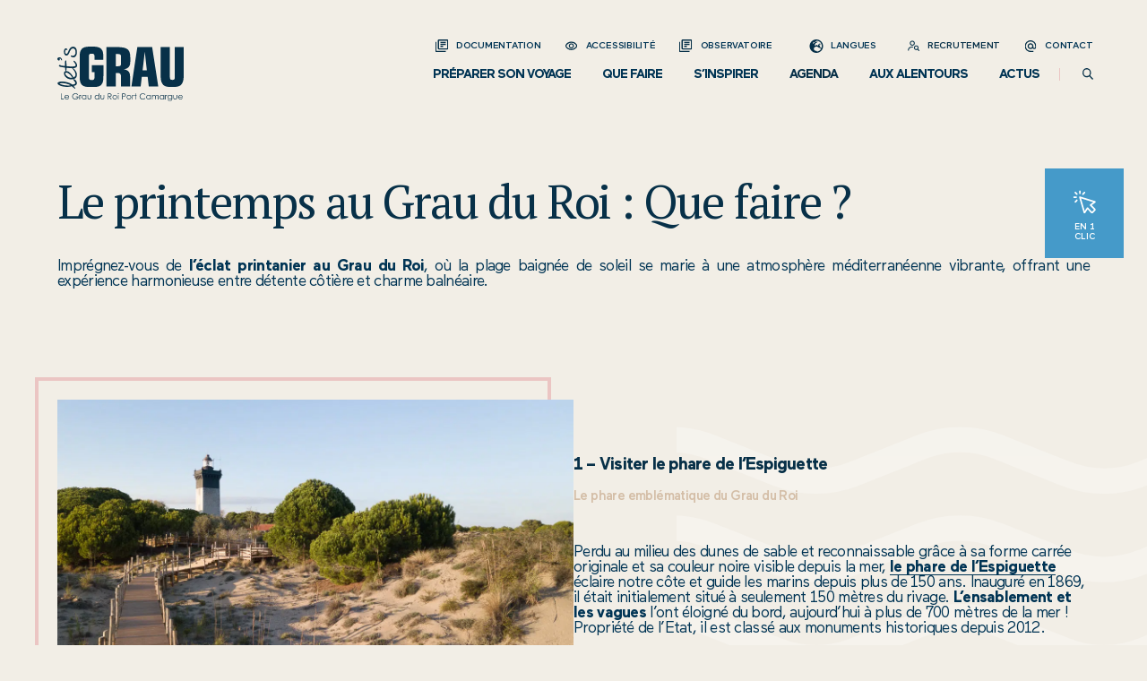

--- FILE ---
content_type: text/html; charset=UTF-8
request_url: https://letsgrau.com/sinspirer/une-destination-responsable/printemps/
body_size: 26048
content:
<!doctype html>

    <html lang="fr-FR">

        <head>
      <meta charset="utf-8">
    <meta http-equiv="x-ua-compatible" content="ie=edge">
    <meta name="viewport" content="width=device-width, initial-scale=1, shrink-to-fit=no">

    <link rel="preconnect" href="https://fonts.googleapis.com">
    <link rel="preconnect" href="https://fonts.gstatic.com" crossorigin>
                        <link href="https://fonts.googleapis.com/css2?family=PT+Serif:ital,wght@0,400;0,700;1,400;1,700&display=swap" rel="stylesheet">                        
    <style type="text/css">
        :root {
            --color-default: #003454;
            --color-primary: #073048;
            --color-primary-bis: #06273a;
            --color-secondary: #d4bea7;
            --color-secondary-bis: #aa9886;
            --color-tertiary: #459ac9;
            --color-form: #ebe3d7;
            --font-general: 'PT Serif';
            --font-title: 'Maax';
        }
    </style>

    <meta name='robots' content='index, follow, max-image-preview:large, max-snippet:-1, max-video-preview:-1' />
	<style>img:is([sizes="auto" i], [sizes^="auto," i]) { contain-intrinsic-size: 3000px 1500px }</style>
	
	<!-- This site is optimized with the Yoast SEO plugin v26.3 - https://yoast.com/wordpress/plugins/seo/ -->
	<title>Printemps - Office de Tourisme Grau du Roi</title>
	<meta name="description" content="Le printemps au Grau du Roi, c&#039;est génial. Kitesurf, balades, jetski, paddle, bateau... Vous trouverez forcément ce qu&#039;il vous faut !" />
	<link rel="canonical" href="https://letsgrau.com/sinspirer/une-destination-responsable/printemps/" />
	<meta property="og:locale" content="fr_FR" />
	<meta property="og:type" content="article" />
	<meta property="og:title" content="Printemps - Office de Tourisme Grau du Roi" />
	<meta property="og:description" content="Le printemps au Grau du Roi, c&#039;est génial. Kitesurf, balades, jetski, paddle, bateau... Vous trouverez forcément ce qu&#039;il vous faut !" />
	<meta property="og:url" content="https://letsgrau.com/sinspirer/une-destination-responsable/printemps/" />
	<meta property="og:site_name" content="Office de Tourisme Grau du Roi" />
	<meta property="article:modified_time" content="2024-03-28T09:58:44+00:00" />
	<meta property="og:image" content="https://letsgrau.com/app/uploads/2024/03/WEB.009.MusePhareEspiguette.ChristelleLabrandePhotographe.jpg" />
	<meta name="twitter:card" content="summary_large_image" />
	<script type="application/ld+json" class="yoast-schema-graph">{"@context":"https://schema.org","@graph":[{"@type":"WebPage","@id":"https://letsgrau.com/sinspirer/une-destination-responsable/printemps/","url":"https://letsgrau.com/sinspirer/une-destination-responsable/printemps/","name":"Printemps - Office de Tourisme Grau du Roi","isPartOf":{"@id":"https://letsgrau.com/#website"},"primaryImageOfPage":{"@id":"https://letsgrau.com/sinspirer/une-destination-responsable/printemps/#primaryimage"},"image":{"@id":"https://letsgrau.com/sinspirer/une-destination-responsable/printemps/#primaryimage"},"thumbnailUrl":"https://letsgrau.com/app/uploads/2024/03/WEB.009.MusePhareEspiguette.ChristelleLabrandePhotographe.jpg","datePublished":"2023-12-05T13:04:58+00:00","dateModified":"2024-03-28T09:58:44+00:00","description":"Le printemps au Grau du Roi, c'est génial. Kitesurf, balades, jetski, paddle, bateau... Vous trouverez forcément ce qu'il vous faut !","breadcrumb":{"@id":"https://letsgrau.com/sinspirer/une-destination-responsable/printemps/#breadcrumb"},"inLanguage":"fr-FR","potentialAction":[{"@type":"ReadAction","target":["https://letsgrau.com/sinspirer/une-destination-responsable/printemps/"]}]},{"@type":"ImageObject","inLanguage":"fr-FR","@id":"https://letsgrau.com/sinspirer/une-destination-responsable/printemps/#primaryimage","url":"https://letsgrau.com/app/uploads/2024/03/WEB.009.MusePhareEspiguette.ChristelleLabrandePhotographe.jpg","contentUrl":"https://letsgrau.com/app/uploads/2024/03/WEB.009.MusePhareEspiguette.ChristelleLabrandePhotographe.jpg"},{"@type":"BreadcrumbList","@id":"https://letsgrau.com/sinspirer/une-destination-responsable/printemps/#breadcrumb","itemListElement":[{"@type":"ListItem","position":1,"name":"Accueil","item":"https://letsgrau.com/"},{"@type":"ListItem","position":2,"name":"S&rsquo;inspirer","item":"https://letsgrau.com/sinspirer/"},{"@type":"ListItem","position":3,"name":"Une destination responsable","item":"https://letsgrau.com/sinspirer/une-destination-responsable/"},{"@type":"ListItem","position":4,"name":"Printemps"}]},{"@type":"WebSite","@id":"https://letsgrau.com/#website","url":"https://letsgrau.com/","name":"Office de Tourisme Grau du Roi","description":"","potentialAction":[{"@type":"SearchAction","target":{"@type":"EntryPoint","urlTemplate":"https://letsgrau.com/?s={search_term_string}"},"query-input":{"@type":"PropertyValueSpecification","valueRequired":true,"valueName":"search_term_string"}}],"inLanguage":"fr-FR"}]}</script>
	<!-- / Yoast SEO plugin. -->


<link rel='dns-prefetch' href='//www.google.com' />
<script type="text/javascript">
/* <![CDATA[ */
window._wpemojiSettings = {"baseUrl":"https:\/\/s.w.org\/images\/core\/emoji\/16.0.1\/72x72\/","ext":".png","svgUrl":"https:\/\/s.w.org\/images\/core\/emoji\/16.0.1\/svg\/","svgExt":".svg","source":{"concatemoji":"https:\/\/letsgrau.com\/wp\/wp-includes\/js\/wp-emoji-release.min.js?ver=6.8.3"}};
/*! This file is auto-generated */
!function(s,n){var o,i,e;function c(e){try{var t={supportTests:e,timestamp:(new Date).valueOf()};sessionStorage.setItem(o,JSON.stringify(t))}catch(e){}}function p(e,t,n){e.clearRect(0,0,e.canvas.width,e.canvas.height),e.fillText(t,0,0);var t=new Uint32Array(e.getImageData(0,0,e.canvas.width,e.canvas.height).data),a=(e.clearRect(0,0,e.canvas.width,e.canvas.height),e.fillText(n,0,0),new Uint32Array(e.getImageData(0,0,e.canvas.width,e.canvas.height).data));return t.every(function(e,t){return e===a[t]})}function u(e,t){e.clearRect(0,0,e.canvas.width,e.canvas.height),e.fillText(t,0,0);for(var n=e.getImageData(16,16,1,1),a=0;a<n.data.length;a++)if(0!==n.data[a])return!1;return!0}function f(e,t,n,a){switch(t){case"flag":return n(e,"\ud83c\udff3\ufe0f\u200d\u26a7\ufe0f","\ud83c\udff3\ufe0f\u200b\u26a7\ufe0f")?!1:!n(e,"\ud83c\udde8\ud83c\uddf6","\ud83c\udde8\u200b\ud83c\uddf6")&&!n(e,"\ud83c\udff4\udb40\udc67\udb40\udc62\udb40\udc65\udb40\udc6e\udb40\udc67\udb40\udc7f","\ud83c\udff4\u200b\udb40\udc67\u200b\udb40\udc62\u200b\udb40\udc65\u200b\udb40\udc6e\u200b\udb40\udc67\u200b\udb40\udc7f");case"emoji":return!a(e,"\ud83e\udedf")}return!1}function g(e,t,n,a){var r="undefined"!=typeof WorkerGlobalScope&&self instanceof WorkerGlobalScope?new OffscreenCanvas(300,150):s.createElement("canvas"),o=r.getContext("2d",{willReadFrequently:!0}),i=(o.textBaseline="top",o.font="600 32px Arial",{});return e.forEach(function(e){i[e]=t(o,e,n,a)}),i}function t(e){var t=s.createElement("script");t.src=e,t.defer=!0,s.head.appendChild(t)}"undefined"!=typeof Promise&&(o="wpEmojiSettingsSupports",i=["flag","emoji"],n.supports={everything:!0,everythingExceptFlag:!0},e=new Promise(function(e){s.addEventListener("DOMContentLoaded",e,{once:!0})}),new Promise(function(t){var n=function(){try{var e=JSON.parse(sessionStorage.getItem(o));if("object"==typeof e&&"number"==typeof e.timestamp&&(new Date).valueOf()<e.timestamp+604800&&"object"==typeof e.supportTests)return e.supportTests}catch(e){}return null}();if(!n){if("undefined"!=typeof Worker&&"undefined"!=typeof OffscreenCanvas&&"undefined"!=typeof URL&&URL.createObjectURL&&"undefined"!=typeof Blob)try{var e="postMessage("+g.toString()+"("+[JSON.stringify(i),f.toString(),p.toString(),u.toString()].join(",")+"));",a=new Blob([e],{type:"text/javascript"}),r=new Worker(URL.createObjectURL(a),{name:"wpTestEmojiSupports"});return void(r.onmessage=function(e){c(n=e.data),r.terminate(),t(n)})}catch(e){}c(n=g(i,f,p,u))}t(n)}).then(function(e){for(var t in e)n.supports[t]=e[t],n.supports.everything=n.supports.everything&&n.supports[t],"flag"!==t&&(n.supports.everythingExceptFlag=n.supports.everythingExceptFlag&&n.supports[t]);n.supports.everythingExceptFlag=n.supports.everythingExceptFlag&&!n.supports.flag,n.DOMReady=!1,n.readyCallback=function(){n.DOMReady=!0}}).then(function(){return e}).then(function(){var e;n.supports.everything||(n.readyCallback(),(e=n.source||{}).concatemoji?t(e.concatemoji):e.wpemoji&&e.twemoji&&(t(e.twemoji),t(e.wpemoji)))}))}((window,document),window._wpemojiSettings);
/* ]]> */
</script>
<style id='wp-emoji-styles-inline-css' type='text/css'>

	img.wp-smiley, img.emoji {
		display: inline !important;
		border: none !important;
		box-shadow: none !important;
		height: 1em !important;
		width: 1em !important;
		margin: 0 0.07em !important;
		vertical-align: -0.1em !important;
		background: none !important;
		padding: 0 !important;
	}
</style>
<style id='global-styles-inline-css' type='text/css'>
:root{--wp--preset--aspect-ratio--square: 1;--wp--preset--aspect-ratio--4-3: 4/3;--wp--preset--aspect-ratio--3-4: 3/4;--wp--preset--aspect-ratio--3-2: 3/2;--wp--preset--aspect-ratio--2-3: 2/3;--wp--preset--aspect-ratio--16-9: 16/9;--wp--preset--aspect-ratio--9-16: 9/16;--wp--preset--color--black: #000000;--wp--preset--color--cyan-bluish-gray: #abb8c3;--wp--preset--color--white: #ffffff;--wp--preset--color--pale-pink: #f78da7;--wp--preset--color--vivid-red: #cf2e2e;--wp--preset--color--luminous-vivid-orange: #ff6900;--wp--preset--color--luminous-vivid-amber: #fcb900;--wp--preset--color--light-green-cyan: #7bdcb5;--wp--preset--color--vivid-green-cyan: #00d084;--wp--preset--color--pale-cyan-blue: #8ed1fc;--wp--preset--color--vivid-cyan-blue: #0693e3;--wp--preset--color--vivid-purple: #9b51e0;--wp--preset--gradient--vivid-cyan-blue-to-vivid-purple: linear-gradient(135deg,rgba(6,147,227,1) 0%,rgb(155,81,224) 100%);--wp--preset--gradient--light-green-cyan-to-vivid-green-cyan: linear-gradient(135deg,rgb(122,220,180) 0%,rgb(0,208,130) 100%);--wp--preset--gradient--luminous-vivid-amber-to-luminous-vivid-orange: linear-gradient(135deg,rgba(252,185,0,1) 0%,rgba(255,105,0,1) 100%);--wp--preset--gradient--luminous-vivid-orange-to-vivid-red: linear-gradient(135deg,rgba(255,105,0,1) 0%,rgb(207,46,46) 100%);--wp--preset--gradient--very-light-gray-to-cyan-bluish-gray: linear-gradient(135deg,rgb(238,238,238) 0%,rgb(169,184,195) 100%);--wp--preset--gradient--cool-to-warm-spectrum: linear-gradient(135deg,rgb(74,234,220) 0%,rgb(151,120,209) 20%,rgb(207,42,186) 40%,rgb(238,44,130) 60%,rgb(251,105,98) 80%,rgb(254,248,76) 100%);--wp--preset--gradient--blush-light-purple: linear-gradient(135deg,rgb(255,206,236) 0%,rgb(152,150,240) 100%);--wp--preset--gradient--blush-bordeaux: linear-gradient(135deg,rgb(254,205,165) 0%,rgb(254,45,45) 50%,rgb(107,0,62) 100%);--wp--preset--gradient--luminous-dusk: linear-gradient(135deg,rgb(255,203,112) 0%,rgb(199,81,192) 50%,rgb(65,88,208) 100%);--wp--preset--gradient--pale-ocean: linear-gradient(135deg,rgb(255,245,203) 0%,rgb(182,227,212) 50%,rgb(51,167,181) 100%);--wp--preset--gradient--electric-grass: linear-gradient(135deg,rgb(202,248,128) 0%,rgb(113,206,126) 100%);--wp--preset--gradient--midnight: linear-gradient(135deg,rgb(2,3,129) 0%,rgb(40,116,252) 100%);--wp--preset--font-size--small: 13px;--wp--preset--font-size--medium: 20px;--wp--preset--font-size--large: 36px;--wp--preset--font-size--x-large: 42px;--wp--preset--spacing--20: 0.44rem;--wp--preset--spacing--30: 0.67rem;--wp--preset--spacing--40: 1rem;--wp--preset--spacing--50: 1.5rem;--wp--preset--spacing--60: 2.25rem;--wp--preset--spacing--70: 3.38rem;--wp--preset--spacing--80: 5.06rem;--wp--preset--shadow--natural: 6px 6px 9px rgba(0, 0, 0, 0.2);--wp--preset--shadow--deep: 12px 12px 50px rgba(0, 0, 0, 0.4);--wp--preset--shadow--sharp: 6px 6px 0px rgba(0, 0, 0, 0.2);--wp--preset--shadow--outlined: 6px 6px 0px -3px rgba(255, 255, 255, 1), 6px 6px rgba(0, 0, 0, 1);--wp--preset--shadow--crisp: 6px 6px 0px rgba(0, 0, 0, 1);}:where(body) { margin: 0; }.wp-site-blocks > .alignleft { float: left; margin-right: 2em; }.wp-site-blocks > .alignright { float: right; margin-left: 2em; }.wp-site-blocks > .aligncenter { justify-content: center; margin-left: auto; margin-right: auto; }:where(.is-layout-flex){gap: 0.5em;}:where(.is-layout-grid){gap: 0.5em;}.is-layout-flow > .alignleft{float: left;margin-inline-start: 0;margin-inline-end: 2em;}.is-layout-flow > .alignright{float: right;margin-inline-start: 2em;margin-inline-end: 0;}.is-layout-flow > .aligncenter{margin-left: auto !important;margin-right: auto !important;}.is-layout-constrained > .alignleft{float: left;margin-inline-start: 0;margin-inline-end: 2em;}.is-layout-constrained > .alignright{float: right;margin-inline-start: 2em;margin-inline-end: 0;}.is-layout-constrained > .aligncenter{margin-left: auto !important;margin-right: auto !important;}.is-layout-constrained > :where(:not(.alignleft):not(.alignright):not(.alignfull)){margin-left: auto !important;margin-right: auto !important;}body .is-layout-flex{display: flex;}.is-layout-flex{flex-wrap: wrap;align-items: center;}.is-layout-flex > :is(*, div){margin: 0;}body .is-layout-grid{display: grid;}.is-layout-grid > :is(*, div){margin: 0;}body{padding-top: 0px;padding-right: 0px;padding-bottom: 0px;padding-left: 0px;}a:where(:not(.wp-element-button)){text-decoration: underline;}:root :where(.wp-element-button, .wp-block-button__link){background-color: #32373c;border-width: 0;color: #fff;font-family: inherit;font-size: inherit;line-height: inherit;padding: calc(0.667em + 2px) calc(1.333em + 2px);text-decoration: none;}.has-black-color{color: var(--wp--preset--color--black) !important;}.has-cyan-bluish-gray-color{color: var(--wp--preset--color--cyan-bluish-gray) !important;}.has-white-color{color: var(--wp--preset--color--white) !important;}.has-pale-pink-color{color: var(--wp--preset--color--pale-pink) !important;}.has-vivid-red-color{color: var(--wp--preset--color--vivid-red) !important;}.has-luminous-vivid-orange-color{color: var(--wp--preset--color--luminous-vivid-orange) !important;}.has-luminous-vivid-amber-color{color: var(--wp--preset--color--luminous-vivid-amber) !important;}.has-light-green-cyan-color{color: var(--wp--preset--color--light-green-cyan) !important;}.has-vivid-green-cyan-color{color: var(--wp--preset--color--vivid-green-cyan) !important;}.has-pale-cyan-blue-color{color: var(--wp--preset--color--pale-cyan-blue) !important;}.has-vivid-cyan-blue-color{color: var(--wp--preset--color--vivid-cyan-blue) !important;}.has-vivid-purple-color{color: var(--wp--preset--color--vivid-purple) !important;}.has-black-background-color{background-color: var(--wp--preset--color--black) !important;}.has-cyan-bluish-gray-background-color{background-color: var(--wp--preset--color--cyan-bluish-gray) !important;}.has-white-background-color{background-color: var(--wp--preset--color--white) !important;}.has-pale-pink-background-color{background-color: var(--wp--preset--color--pale-pink) !important;}.has-vivid-red-background-color{background-color: var(--wp--preset--color--vivid-red) !important;}.has-luminous-vivid-orange-background-color{background-color: var(--wp--preset--color--luminous-vivid-orange) !important;}.has-luminous-vivid-amber-background-color{background-color: var(--wp--preset--color--luminous-vivid-amber) !important;}.has-light-green-cyan-background-color{background-color: var(--wp--preset--color--light-green-cyan) !important;}.has-vivid-green-cyan-background-color{background-color: var(--wp--preset--color--vivid-green-cyan) !important;}.has-pale-cyan-blue-background-color{background-color: var(--wp--preset--color--pale-cyan-blue) !important;}.has-vivid-cyan-blue-background-color{background-color: var(--wp--preset--color--vivid-cyan-blue) !important;}.has-vivid-purple-background-color{background-color: var(--wp--preset--color--vivid-purple) !important;}.has-black-border-color{border-color: var(--wp--preset--color--black) !important;}.has-cyan-bluish-gray-border-color{border-color: var(--wp--preset--color--cyan-bluish-gray) !important;}.has-white-border-color{border-color: var(--wp--preset--color--white) !important;}.has-pale-pink-border-color{border-color: var(--wp--preset--color--pale-pink) !important;}.has-vivid-red-border-color{border-color: var(--wp--preset--color--vivid-red) !important;}.has-luminous-vivid-orange-border-color{border-color: var(--wp--preset--color--luminous-vivid-orange) !important;}.has-luminous-vivid-amber-border-color{border-color: var(--wp--preset--color--luminous-vivid-amber) !important;}.has-light-green-cyan-border-color{border-color: var(--wp--preset--color--light-green-cyan) !important;}.has-vivid-green-cyan-border-color{border-color: var(--wp--preset--color--vivid-green-cyan) !important;}.has-pale-cyan-blue-border-color{border-color: var(--wp--preset--color--pale-cyan-blue) !important;}.has-vivid-cyan-blue-border-color{border-color: var(--wp--preset--color--vivid-cyan-blue) !important;}.has-vivid-purple-border-color{border-color: var(--wp--preset--color--vivid-purple) !important;}.has-vivid-cyan-blue-to-vivid-purple-gradient-background{background: var(--wp--preset--gradient--vivid-cyan-blue-to-vivid-purple) !important;}.has-light-green-cyan-to-vivid-green-cyan-gradient-background{background: var(--wp--preset--gradient--light-green-cyan-to-vivid-green-cyan) !important;}.has-luminous-vivid-amber-to-luminous-vivid-orange-gradient-background{background: var(--wp--preset--gradient--luminous-vivid-amber-to-luminous-vivid-orange) !important;}.has-luminous-vivid-orange-to-vivid-red-gradient-background{background: var(--wp--preset--gradient--luminous-vivid-orange-to-vivid-red) !important;}.has-very-light-gray-to-cyan-bluish-gray-gradient-background{background: var(--wp--preset--gradient--very-light-gray-to-cyan-bluish-gray) !important;}.has-cool-to-warm-spectrum-gradient-background{background: var(--wp--preset--gradient--cool-to-warm-spectrum) !important;}.has-blush-light-purple-gradient-background{background: var(--wp--preset--gradient--blush-light-purple) !important;}.has-blush-bordeaux-gradient-background{background: var(--wp--preset--gradient--blush-bordeaux) !important;}.has-luminous-dusk-gradient-background{background: var(--wp--preset--gradient--luminous-dusk) !important;}.has-pale-ocean-gradient-background{background: var(--wp--preset--gradient--pale-ocean) !important;}.has-electric-grass-gradient-background{background: var(--wp--preset--gradient--electric-grass) !important;}.has-midnight-gradient-background{background: var(--wp--preset--gradient--midnight) !important;}.has-small-font-size{font-size: var(--wp--preset--font-size--small) !important;}.has-medium-font-size{font-size: var(--wp--preset--font-size--medium) !important;}.has-large-font-size{font-size: var(--wp--preset--font-size--large) !important;}.has-x-large-font-size{font-size: var(--wp--preset--font-size--x-large) !important;}
:where(.wp-block-post-template.is-layout-flex){gap: 1.25em;}:where(.wp-block-post-template.is-layout-grid){gap: 1.25em;}
:where(.wp-block-columns.is-layout-flex){gap: 2em;}:where(.wp-block-columns.is-layout-grid){gap: 2em;}
:root :where(.wp-block-pullquote){font-size: 1.5em;line-height: 1.6;}
</style>
<link rel='stylesheet' id='splw-fontello-css' href='https://letsgrau.com/app/plugins/location-weather/assets/css/fontello.min.css?ver=2.1.6' type='text/css' media='all' />
<link rel='stylesheet' id='splw-styles-css' href='https://letsgrau.com/app/plugins/location-weather/assets/css/splw-style.min.css?ver=2.1.6' type='text/css' media='all' />
<style id='splw-styles-inline-css' type='text/css'>
#splw-location-weather-13724.splw-main-wrapper {max-width: 320px;margin : auto;margin-bottom: 2em;}#splw-location-weather-13724.splw-main-wrapper.horizontal {max-width: 800px;}#splw-location-weather-13724 .splw-lite-wrapper,#splw-location-weather-13724 .splw-forecast-weather select,#splw-location-weather-13724 .splw-forecast-weather option,#splw-location-weather-13724 .splw-lite-wrapper .splw-weather-attribution a{text-decoration: none;}#splw-location-weather-13724 .splw-lite-templates-body,#splw-location-weather-13724 .splw-adv-forecast-days{padding : 16px 20px 10px 20px;}#splw-location-weather-13724 .splw-weather-detailed-updated-time{padding : 0 20px 10px 20px;}#splw-location-weather-13724 .splw-lite-wrapper{ border: 0px solid #e2e2e2;}#splw-location-weather-13724 .splw-lite-wrapper .splw-lite-current-temp .splw-weather-icon{width: 58px;}#splw-location-weather-13724 .splw-lite-wrapper{border-radius: 8px;}#splw-location-weather-13724 .splw-lite-daily-weather-details .details-icon i{color:#ffffff;}#splw-location-weather-13724 .splw-lite-wrapper,#splw-location-weather-13724 .splw-forecast-weather option{background:#F05800}#splw-location-weather-13724 .splw-lite-daily-weather-details.lw-center .splw-other-opt{text-align: center;}#splw-location-weather-13724 .splw-weather-title{color: #000;margin-top: 0px;margin-bottom: 20px;}#splw-location-weather-13724 .splw-lite-header-title{color: #fff;margin-top: 0px;margin-bottom: 10px;}#splw-location-weather-13724 .splw-lite-current-time{color: #fff;margin-top: 0px;margin-bottom: 10px;}#splw-location-weather-13724 .splw-cur-temp{color: #fff;margin-top: 0px;margin-bottom: 0px;}#splw-location-weather-13724 .splw-lite-desc{color: #fff;margin-top: 20px;margin-bottom: 0px;}#splw-location-weather-13724 .splw-lite-daily-weather-details{color: #fff;margin-top: 8px;margin-bottom: 3px;}#splw-location-weather-13724 .splw-weather-details .splw-weather-icons {color: #fff;margin-top: 20px;margin-bottom: 0px;}#splw-location-weather-13724 .lw-footer{margin-top: 0px;margin-bottom: 0px;}#splw-location-weather-13724 .splw-weather-attribution a,#splw-location-weather-13724 .splw-weather-attribution,#splw-location-weather-13724 .splw-weather-detailed-updated-time a,#splw-location-weather-13724 .splw-weather-updated-time{color: #fff;}#splw-location-weather-13724.splw-main-wrapper {position: relative;}#lw-preloader-13724{position: absolute;left: 0;top: 0;height: 100%;width: 100%;text-align: center;display: flex;align-items: center;justify-content: center;background: #fff;z-index: 9999;}
</style>
<link rel='stylesheet' id='splw-old-styles-css' href='https://letsgrau.com/app/plugins/location-weather/assets/css/old-style.min.css?ver=2.1.6' type='text/css' media='all' />
<link rel='stylesheet' id='sage/main.css-css' href='https://letsgrau.com/app/themes/entreprise/dist/styles/main.css' type='text/css' media='all' />
<link rel='stylesheet' id='sib-front-css-css' href='https://letsgrau.com/app/plugins/mailin/css/mailin-front.css?ver=6.8.3' type='text/css' media='all' />
<script type="text/javascript" src="https://letsgrau.com/wp/wp-includes/js/jquery/jquery.min.js?ver=3.7.1" id="jquery-core-js"></script>
<script type="text/javascript" src="https://letsgrau.com/wp/wp-includes/js/jquery/jquery-migrate.min.js?ver=3.4.1" id="jquery-migrate-js"></script>
<script type="text/javascript" id="script_apidae_request-js-extra">
/* <![CDATA[ */
var ajaxurl = "https:\/\/letsgrau.com\/wp\/wp-admin\/admin-ajax.php";
/* ]]> */
</script>
<script type="text/javascript" src="https://letsgrau.com/app/themes/entreprise/app/Apidae/Assets/Js/apidaeAjaxRequest.js?ver=6.8.3" id="script_apidae_request-js"></script>
<script type="text/javascript" id="sib-front-js-js-extra">
/* <![CDATA[ */
var sibErrMsg = {"invalidMail":"Veuillez entrer une adresse e-mail valide.","requiredField":"Veuillez compl\u00e9ter les champs obligatoires.","invalidDateFormat":"Veuillez entrer une date valide.","invalidSMSFormat":"Veuillez entrer une num\u00e9ro de t\u00e9l\u00e9phone valide."};
var ajax_sib_front_object = {"ajax_url":"https:\/\/letsgrau.com\/wp\/wp-admin\/admin-ajax.php","ajax_nonce":"ad8ac7a1df","flag_url":"https:\/\/letsgrau.com\/app\/plugins\/mailin\/img\/flags\/"};
/* ]]> */
</script>
<script type="text/javascript" src="https://letsgrau.com/app/plugins/mailin/js/mailin-front.js?ver=1762418085" id="sib-front-js-js"></script>
<link rel="https://api.w.org/" href="https://letsgrau.com/wp-json/" /><link rel="alternate" title="JSON" type="application/json" href="https://letsgrau.com/wp-json/wp/v2/pages/1430" /><meta name="generator" content="WordPress 6.8.3" />
<link rel='shortlink' href='https://letsgrau.com/?p=1430' />
<link rel="alternate" title="oEmbed (JSON)" type="application/json+oembed" href="https://letsgrau.com/wp-json/oembed/1.0/embed?url=https%3A%2F%2Fletsgrau.com%2Fsinspirer%2Fune-destination-responsable%2Fprintemps%2F" />
<link rel="alternate" title="oEmbed (XML)" type="text/xml+oembed" href="https://letsgrau.com/wp-json/oembed/1.0/embed?url=https%3A%2F%2Fletsgrau.com%2Fsinspirer%2Fune-destination-responsable%2Fprintemps%2F&#038;format=xml" />
<link rel="icon" href="https://letsgrau.com/app/uploads/2024/03/cropped-favicon_lets-grau-32x32.png" sizes="32x32" />
<link rel="icon" href="https://letsgrau.com/app/uploads/2024/03/cropped-favicon_lets-grau-192x192.png" sizes="192x192" />
<link rel="apple-touch-icon" href="https://letsgrau.com/app/uploads/2024/03/cropped-favicon_lets-grau-180x180.png" />
<meta name="msapplication-TileImage" content="https://letsgrau.com/app/uploads/2024/03/cropped-favicon_lets-grau-270x270.png" />

      <script type="text/javascript" src="https://cdn.jsdelivr.net/jquery/latest/jquery.min.js"></script>
  <script type="text/javascript" src="https://cdn.jsdelivr.net/momentjs/latest/moment.min.js"></script>
  <script type="text/javascript" src="https://cdn.jsdelivr.net/npm/daterangepicker/daterangepicker.min.js"></script>
  <link rel="stylesheet" type="text/css" href="https://cdn.jsdelivr.net/npm/daterangepicker/daterangepicker.css" />
      <script src="https://code.jquery.com/ui/1.14.1/jquery-ui.js"></script>
      <link rel="stylesheet" href="https://code.jquery.com/ui/1.14.1/themes/base/jquery-ui.css">

    
    	
	
    <script>
        (function(){
          var s = document.createElement('script'),
          e = !document.body ? document.querySelector('head') :
          document.body;
          s.src = 'https://eu.acsbapp.com/apps/app/dist/js/app.js';
          s.async = true;
          s.onload = function(){
            acsbJS.init({
              statementLink : '',
              footerHtml :  '<a  href="https://www.accessiway.fr/" target="_blank">AccessiWay. The Web Accessibility Solution</a>',
              hideMobile : false,
              hideTrigger : false,
              language : 'fr',
              position : 'right',
              leadColor : '#d4bea7',
              triggerColor : '#d4bea7',
              triggerRadius : '0',
              triggerPositionX : 'right',
              triggerPositionY : 'bottom',
              triggerIcon : 'people',
              triggerSize : 'large',
              triggerOffsetX : 20,
              triggerOffsetY : 20,
              mobile : {
                triggerSize : 'medium',
                triggerPositionX : 'right',
                triggerPositionY : 'bottom',
                triggerOffsetX : 10,
                triggerOffsetY : 10,
                triggerRadius : '50%'
              }
           });
          };
          e.appendChild(s);
        }());        
    </script>
    <script src="https://chulee.bcnco.site/js/tracker.js" defer></script>
</head>

                        
        <body class="wp-singular page-template-default page page-id-1430 page-child parent-pageid-1424 wp-theme-entrepriseresources bcnco-device-desktop printemps app-data index-data singular-data page-data page-1430-data page-printemps-data" role="document">
            <div id="wrapper">


                
                

                                                                                    <header id="header" class="header-page  " role="banner" >
    <div class="header-wrapper">
        <div class="container-large">
            <div class="header-content">

                <button type="button" title="Menu" class="hamburger js_toggle-menu">
                    <span class="line-wrapper">
                        <span class="line line-1"></span>
                        <span class="line line-2"></span>
                        <span class="line line-3"></span>
                    </span>
                </button>

                                    <a href="https://letsgrau.com/" title="Office de Tourisme Grau du Roi" class="logo-wrapper">
                        <img src="https://letsgrau.com/app/uploads/2024/01/LOGO-bleu-GDR.svg" alt="Office de Tourisme Grau du Roi"
                             title="Office de Tourisme Grau du Roi" class="logo logo-dark">
                                                    <img src="https://letsgrau.com/app/uploads/2024/01/LOGO-BLANC-GDR.svg" alt="Office de Tourisme Grau du Roi" title="Office de Tourisme Grau du Roi"
                                 class="logo logo-white">
                                            </a>
                

                    <div class="menu-primary desktop">
                                                    <div class="menu-wrapper"><ul id="menu-menu-principal" class="menu"><li id="menu-item-1468" class="menu-item menu-item-type-post_type menu-item-object-page menu-item-has-children menu-item-1468"><a href="https://letsgrau.com/preparer-son-sejour/">Préparer son voyage</a>
<ul class="sub-menu">
	<li id="menu-item-1477" class="menu-item menu-item-type-post_type menu-item-object-page menu-item-has-children menu-item-1477"><a href="https://letsgrau.com/preparer-son-sejour/comment-venir-ou-se-garer/"><img src="https://letsgrau.com/app/uploads/2024/04/2020-STATION-GRAU-DU-ROI-470-scaled.jpg">Comment venir, où se garer ?</a>
	<ul class="sub-menu">
		<li id="menu-item-1478" class="menu-item menu-item-type-post_type menu-item-object-page menu-item-1478"><a href="https://letsgrau.com/preparer-son-sejour/comment-venir-ou-se-garer/acces/">Nous rejoindre</a></li>
		<li id="menu-item-1479" class="menu-item menu-item-type-post_type menu-item-object-page menu-item-1479"><a href="https://letsgrau.com/preparer-son-sejour/comment-venir-ou-se-garer/borne-voitures-electriques/">Où recharger sa voiture ?</a></li>
		<li id="menu-item-1480" class="menu-item menu-item-type-post_type menu-item-object-page menu-item-1480"><a href="https://letsgrau.com/preparer-son-sejour/comment-venir-ou-se-garer/parkings-camping-car/">Où se garer ?</a></li>
	</ul>
</li>
	<li id="menu-item-1476" class="menu-item menu-item-type-post_type menu-item-object-page menu-item-has-children menu-item-1476"><a href="https://letsgrau.com/preparer-son-sejour/office-de-tourisme/">L&rsquo;Office de tourisme vous accompagne</a>
	<ul class="sub-menu">
		<li id="menu-item-1475" class="menu-item menu-item-type-post_type menu-item-object-page menu-item-1475"><a href="https://letsgrau.com/preparer-son-sejour/documentation/">Se documenter</a></li>
		<li id="menu-item-9417" class="menu-item menu-item-type-post_type menu-item-object-page menu-item-9417"><a href="https://letsgrau.com/annoncez-vos-animations/">J&rsquo;organise une animation au Grau du Roi</a></li>
		<li id="menu-item-9283" class="menu-item menu-item-type-post_type menu-item-object-page menu-item-9283"><a href="https://letsgrau.com/contact-professionnel/">Je suis un professionnel</a></li>
		<li id="menu-item-11642" class="menu-item menu-item-type-post_type menu-item-object-page menu-item-11642"><a href="https://letsgrau.com/classement-des-meubles/">Je souhaite classer mon meublé de tourisme</a></li>
		<li id="menu-item-13062" class="menu-item menu-item-type-post_type menu-item-object-page menu-item-13062"><a href="https://letsgrau.com/tourisme-et-handicap-accessibilite/">Tourisme et Handicap / Accessibilité</a></li>
	</ul>
</li>
	<li id="menu-item-1469" class="menu-item menu-item-type-post_type menu-item-object-page menu-item-has-children menu-item-1469"><a href="https://letsgrau.com/preparer-son-sejour/hebergements/">Où jeter l&rsquo;ancre ?</a>
	<ul class="sub-menu">
		<li id="menu-item-1472" class="menu-item menu-item-type-post_type menu-item-object-page menu-item-1472"><a href="https://letsgrau.com/preparer-son-sejour/hebergements/hotels/">Hôtels</a></li>
		<li id="menu-item-1470" class="menu-item menu-item-type-post_type menu-item-object-page menu-item-1470"><a href="https://letsgrau.com/preparer-son-sejour/hebergements/campings/">Campings</a></li>
		<li id="menu-item-1473" class="menu-item menu-item-type-post_type menu-item-object-page menu-item-1473"><a href="https://letsgrau.com/preparer-son-sejour/hebergements/residence-de-tourisme-et-villages-de-vacances/">Résidences de tourisme et Villages de vacances</a></li>
		<li id="menu-item-7428" class="menu-item menu-item-type-post_type menu-item-object-page menu-item-7428"><a href="https://letsgrau.com/preparer-son-sejour/hebergements/agences-immobilieres/">Agences immobilières</a></li>
		<li id="menu-item-7606" class="menu-item menu-item-type-post_type menu-item-object-page menu-item-7606"><a href="https://letsgrau.com/preparer-son-sejour/hebergements/particulier-a-particulier/">Particulier à particulier</a></li>
	</ul>
</li>
</ul>
</li>
<li id="menu-item-1481" class="menu-item menu-item-type-post_type menu-item-object-page menu-item-has-children menu-item-1481"><a href="https://letsgrau.com/que-faire/">Que faire</a>
<ul class="sub-menu">
	<li id="menu-item-1500" class="menu-item menu-item-type-post_type menu-item-object-page menu-item-has-children menu-item-1500"><a href="https://letsgrau.com/que-faire/nature/">En pleine nature</a>
	<ul class="sub-menu">
		<li id="menu-item-1501" class="menu-item menu-item-type-post_type menu-item-object-page menu-item-1501"><a href="https://letsgrau.com/que-faire/nature/espiguette/">L’Espiguette et les plages</a></li>
		<li id="menu-item-1503" class="menu-item menu-item-type-post_type menu-item-object-page menu-item-1503"><a href="https://letsgrau.com/que-faire/nature/camargue/">La Camargue gardoise</a></li>
		<li id="menu-item-1504" class="menu-item menu-item-type-post_type menu-item-object-page menu-item-1504"><a href="https://letsgrau.com/que-faire/nature/sevader-a-velo/">S’évader à vélo</a></li>
	</ul>
</li>
	<li id="menu-item-1488" class="menu-item menu-item-type-post_type menu-item-object-page menu-item-has-children menu-item-1488"><a href="https://letsgrau.com/que-faire/patrimoine-traditions/">Patrimoine et visites</a>
	<ul class="sub-menu">
		<li id="menu-item-1489" class="menu-item menu-item-type-post_type menu-item-object-page menu-item-1489"><a href="https://letsgrau.com/que-faire/patrimoine-traditions/les-deux-phares/">Les deux phares</a></li>
		<li id="menu-item-1491" class="menu-item menu-item-type-post_type menu-item-object-page menu-item-1491"><a href="https://letsgrau.com/que-faire/patrimoine-traditions/port-de-peche-cite-de-la-peche-et-des-pecheurs/">Le port de pêche</a></li>
		<li id="menu-item-1493" class="menu-item menu-item-type-post_type menu-item-object-page menu-item-1493"><a href="https://letsgrau.com/que-faire/patrimoine-traditions/port-camargue-le-port-de-plaisance/">Le port de plaisance, Port Camargue</a></li>
		<li id="menu-item-1487" class="menu-item menu-item-type-post_type menu-item-object-page menu-item-1487"><a href="https://letsgrau.com/que-faire/toutes-les-activites/le-seaquarium/">Le Seaquarium</a></li>
	</ul>
</li>
	<li id="menu-item-1482" class="menu-item menu-item-type-post_type menu-item-object-page menu-item-has-children menu-item-1482"><a href="https://letsgrau.com/que-faire/toutes-les-activites/"><img src="https://letsgrau.com/app/uploads/2024/04/WEB.103.MusePhareEspiguette.ChristelleLabrandePhotographe-1-e1713271694391.jpg">Les activités</a>
	<ul class="sub-menu">
		<li id="menu-item-7980" class="menu-item menu-item-type-post_type menu-item-object-page menu-item-7980"><a href="https://letsgrau.com/que-faire/le-grau-bonus/">Le Grau Bonus</a></li>
		<li id="menu-item-1483" class="menu-item menu-item-type-post_type menu-item-object-page menu-item-1483"><a href="https://letsgrau.com/que-faire/toutes-les-activites/experience-en-mer/">Expériences en mer</a></li>
		<li id="menu-item-1484" class="menu-item menu-item-type-post_type menu-item-object-page menu-item-1484"><a href="https://letsgrau.com/que-faire/toutes-les-activites/experience-en-camargue/">Expériences en Camargue</a></li>
		<li id="menu-item-6528" class="menu-item menu-item-type-post_type menu-item-object-page menu-item-6528"><a href="https://letsgrau.com/les-sports-decarbonnes/">Les sports décarbonnés</a></li>
		<li id="menu-item-1485" class="menu-item menu-item-type-post_type menu-item-object-page menu-item-1485"><a href="https://letsgrau.com/que-faire/toutes-les-activites/loisirs-et-detente/">Loisirs et détente pour déconnecter</a></li>
		<li id="menu-item-1498" class="menu-item menu-item-type-post_type menu-item-object-page menu-item-1498"><a href="https://letsgrau.com/que-faire/se-regaler/les-marches/">Les marchés</a></li>
		<li id="menu-item-12905" class="menu-item menu-item-type-post_type menu-item-object-page menu-item-12905"><a href="https://letsgrau.com/les-paillotes/">Les paillotes</a></li>
	</ul>
</li>
</ul>
</li>
<li id="menu-item-1505" class="menu-item menu-item-type-post_type menu-item-object-page current-page-ancestor menu-item-has-children menu-item-1505"><a href="https://letsgrau.com/sinspirer/">S’inspirer</a>
<ul class="sub-menu">
	<li id="menu-item-6316" class="menu-item menu-item-type-post_type menu-item-object-page menu-item-has-children menu-item-6316"><a href="https://letsgrau.com/traditions-et-culture/">Traditions et culture</a>
	<ul class="sub-menu">
		<li id="menu-item-6018" class="menu-item menu-item-type-post_type menu-item-object-page menu-item-6018"><a href="https://letsgrau.com/que-faire/patrimoine-traditions/traditions-taurines/">Traditions taurines et courses camarguaises</a></li>
		<li id="menu-item-6019" class="menu-item menu-item-type-post_type menu-item-object-page menu-item-6019"><a href="https://letsgrau.com/que-faire/patrimoine-traditions/les-joutes/">Les joutes</a></li>
		<li id="menu-item-6307" class="menu-item menu-item-type-post_type menu-item-object-page menu-item-6307"><a href="https://letsgrau.com/le-cinema-le-theatre-et-la-mediatheque/">Le cinéma, le théâtre et la médiathèque</a></li>
		<li id="menu-item-6308" class="menu-item menu-item-type-post_type menu-item-object-page menu-item-6308"><a href="https://letsgrau.com/les-expositions/">Les expositions</a></li>
	</ul>
</li>
	<li id="menu-item-1496" class="menu-item menu-item-type-post_type menu-item-object-page menu-item-has-children menu-item-1496"><a href="https://letsgrau.com/que-faire/se-regaler/">On passe à table</a>
	<ul class="sub-menu">
		<li id="menu-item-1497" class="menu-item menu-item-type-post_type menu-item-object-page menu-item-1497"><a href="https://letsgrau.com/que-faire/se-regaler/restaurateurs-qui-cuisinent-local/">Des restaurateurs qui cuisinent local</a></li>
		<li id="menu-item-1499" class="menu-item menu-item-type-post_type menu-item-object-page menu-item-1499"><a href="https://letsgrau.com/que-faire/se-regaler/ou-manger-au-grau-du-roi/">Tous les restaurants</a></li>
		<li id="menu-item-6337" class="menu-item menu-item-type-post_type menu-item-object-page menu-item-6337"><a href="https://letsgrau.com/les-specialites-dici/">Les spécialités d’ici</a></li>
	</ul>
</li>
	<li id="menu-item-1506" class="menu-item menu-item-type-post_type menu-item-object-page current-page-ancestor menu-item-has-children menu-item-1506"><a href="https://letsgrau.com/sinspirer/une-destination-responsable/"><img src="https://letsgrau.com/app/uploads/2024/03/DSC_1473-©DD-scaled.jpg">Destination responsable</a>
	<ul class="sub-menu">
		<li id="menu-item-10824" class="menu-item menu-item-type-post_type menu-item-object-page menu-item-10824"><a href="https://letsgrau.com/tourisme-durable/">Tourisme durable</a></li>
		<li id="menu-item-1515" class="menu-item menu-item-type-post_type menu-item-object-page menu-item-1515"><a href="https://letsgrau.com/les-couchers-de-soleil/">Les couchers de soleil</a></li>
		<li id="menu-item-6331" class="menu-item menu-item-type-post_type menu-item-object-page menu-item-6331"><a href="https://letsgrau.com/en-toute-saison/">En toute saison</a></li>
		<li id="menu-item-6332" class="menu-item menu-item-type-post_type menu-item-object-page menu-item-6332"><a href="https://letsgrau.com/un-territoire-engage/">Un territoire engagé</a></li>
	</ul>
</li>
	<li id="menu-item-2832" class="menu-item menu-item-type-post_type menu-item-object-page menu-item-2832"><a href="https://letsgrau.com/les-incontournables-du-grau-du-roi/">Les incontournables</a></li>
</ul>
</li>
<li id="menu-item-2353" class="menu-item menu-item-type-post_type menu-item-object-page menu-item-2353"><a href="https://letsgrau.com/agenda/">Agenda</a></li>
<li id="menu-item-1522" class="alentours menu-item menu-item-type-post_type menu-item-object-page menu-item-has-children menu-item-1522"><a href="https://letsgrau.com/aux-alentours/">Aux alentours</a>
<ul class="sub-menu">
	<li id="menu-item-6295" class="menu-item menu-item-type-post_type menu-item-object-page menu-item-6295"><a href="https://letsgrau.com/aigues-mortes/">Aigues Mortes</a></li>
	<li id="menu-item-1523" class="menu-item menu-item-type-post_type menu-item-object-page menu-item-1523"><a href="https://letsgrau.com/aux-alentours/les-marches-du-gard/"><img src="https://letsgrau.com/app/uploads/2024/04/146.jpg">Les marchés du Gard</a></li>
	<li id="menu-item-1524" class="menu-item menu-item-type-post_type menu-item-object-page menu-item-1524"><a href="https://letsgrau.com/aux-alentours/nimes/">Nîmes</a></li>
	<li id="menu-item-1526" class="menu-item menu-item-type-post_type menu-item-object-page menu-item-1526"><a href="https://letsgrau.com/aux-alentours/montpellier/">Montpellier</a></li>
	<li id="menu-item-1527" class="menu-item menu-item-type-post_type menu-item-object-page menu-item-1527"><a href="https://letsgrau.com/aux-alentours/le-pont-du-gard/">Le Pont du Gard</a></li>
</ul>
</li>
<li id="menu-item-1730" class="menu-item menu-item-type-custom menu-item-object-custom menu-item-1730"><a href="/actualites/">Actus</a></li>
</ul></div>
                                                <div class="btn-wrapper desktop">
                            <button type="button" title="Recherche" class="btn-search js_btn-toggle-search">
                                <span class="icon" aria-hidden="true"><svg xmlns="http://www.w3.org/2000/svg" width="21.147" height="21.147" viewBox="0 0 21.147 21.147">
  <path id="Icon" d="M19.495,21.147h0l-6.013-6.013a8.413,8.413,0,1,1,1.652-1.652l6.014,6.014L19.5,21.146ZM8.414,2.337a6.077,6.077,0,1,0,6.077,6.077A6.084,6.084,0,0,0,8.414,2.337Z" fill="currentColor"></path>
</svg>
</span>
                            </button>
                                                    </div>
                    </div>

                                            <div class="menu-secondary desktop">
                            <div class="menu-wrapper"><ul id="menu-menu-secondaire" class="menu"><li id="menu-item-1533" class="top-documentation menu-item menu-item-type-post_type menu-item-object-page menu-item-1533"><a href="https://letsgrau.com/preparer-son-sejour/documentation/">Documentation</a></li>
<li id="menu-item-7744" class="top-accessibility menu-item menu-item-type-post_type menu-item-object-page menu-item-7744"><a href="https://letsgrau.com/tourisme-et-handicap-accessibilite/">Accessibilité</a></li>
<li id="menu-item-1534" class="top-contact menu-item menu-item-type-post_type menu-item-object-page menu-item-1534"><a href="https://letsgrau.com/contact/">Contact</a></li>
<li id="menu-item-10107" class="top-hiring menu-item menu-item-type-post_type menu-item-object-page menu-item-10107"><a href="https://letsgrau.com/recrutement/">Recrutement</a></li>
<li id="menu-item-13311" class="top-documentation menu-item menu-item-type-post_type menu-item-object-page menu-item-13311"><a href="https://letsgrau.com/contact-professionnel/">Observatoire</a></li>
<li style="position:relative;" class="menu-item menu-item-gtranslate gt-menu-34561"></li></ul></div>
                            <div class="btn-wrapper desktop">
                                                            </div>
                        </div>
                    
                    <div class="btn-wrapper mobile">
                        <button type="button" class="btn-search mobile js_btn-toggle-search"
                                title="Recherche">
                            <span class="icon" aria-hidden="true"><svg xmlns="http://www.w3.org/2000/svg" width="21.147" height="21.147" viewBox="0 0 21.147 21.147">
  <path id="Icon" d="M19.495,21.147h0l-6.013-6.013a8.413,8.413,0,1,1,1.652-1.652l6.014,6.014L19.5,21.146ZM8.414,2.337a6.077,6.077,0,1,0,6.077,6.077A6.084,6.084,0,0,0,8.414,2.337Z" fill="currentColor"></path>
</svg>
</span>
                        </button>
                                            </div>


                </div>

                <div class="menu-mobile-wrapper">
                    <div class="menu-mobile">
                        <div class="menu-primary mobile">
                                                        <div class="menu-wrapper"><ul id="menu-menu-principal-1" class="menu"><li class="menu-item menu-item-type-post_type menu-item-object-page menu-item-has-children menu-item-1468"><a href="https://letsgrau.com/preparer-son-sejour/">Préparer son voyage</a>
<ul class="sub-menu">
	<li class="menu-item menu-item-type-post_type menu-item-object-page menu-item-has-children menu-item-1477"><a href="https://letsgrau.com/preparer-son-sejour/comment-venir-ou-se-garer/"><img src="https://letsgrau.com/app/uploads/2024/04/2020-STATION-GRAU-DU-ROI-470-scaled.jpg">Comment venir, où se garer ?</a>
	<ul class="sub-menu">
		<li class="menu-item menu-item-type-post_type menu-item-object-page menu-item-1478"><a href="https://letsgrau.com/preparer-son-sejour/comment-venir-ou-se-garer/acces/">Nous rejoindre</a></li>
		<li class="menu-item menu-item-type-post_type menu-item-object-page menu-item-1479"><a href="https://letsgrau.com/preparer-son-sejour/comment-venir-ou-se-garer/borne-voitures-electriques/">Où recharger sa voiture ?</a></li>
		<li class="menu-item menu-item-type-post_type menu-item-object-page menu-item-1480"><a href="https://letsgrau.com/preparer-son-sejour/comment-venir-ou-se-garer/parkings-camping-car/">Où se garer ?</a></li>
	</ul>
</li>
	<li class="menu-item menu-item-type-post_type menu-item-object-page menu-item-has-children menu-item-1476"><a href="https://letsgrau.com/preparer-son-sejour/office-de-tourisme/">L&rsquo;Office de tourisme vous accompagne</a>
	<ul class="sub-menu">
		<li class="menu-item menu-item-type-post_type menu-item-object-page menu-item-1475"><a href="https://letsgrau.com/preparer-son-sejour/documentation/">Se documenter</a></li>
		<li class="menu-item menu-item-type-post_type menu-item-object-page menu-item-9417"><a href="https://letsgrau.com/annoncez-vos-animations/">J&rsquo;organise une animation au Grau du Roi</a></li>
		<li class="menu-item menu-item-type-post_type menu-item-object-page menu-item-9283"><a href="https://letsgrau.com/contact-professionnel/">Je suis un professionnel</a></li>
		<li class="menu-item menu-item-type-post_type menu-item-object-page menu-item-11642"><a href="https://letsgrau.com/classement-des-meubles/">Je souhaite classer mon meublé de tourisme</a></li>
		<li class="menu-item menu-item-type-post_type menu-item-object-page menu-item-13062"><a href="https://letsgrau.com/tourisme-et-handicap-accessibilite/">Tourisme et Handicap / Accessibilité</a></li>
	</ul>
</li>
	<li class="menu-item menu-item-type-post_type menu-item-object-page menu-item-has-children menu-item-1469"><a href="https://letsgrau.com/preparer-son-sejour/hebergements/">Où jeter l&rsquo;ancre ?</a>
	<ul class="sub-menu">
		<li class="menu-item menu-item-type-post_type menu-item-object-page menu-item-1472"><a href="https://letsgrau.com/preparer-son-sejour/hebergements/hotels/">Hôtels</a></li>
		<li class="menu-item menu-item-type-post_type menu-item-object-page menu-item-1470"><a href="https://letsgrau.com/preparer-son-sejour/hebergements/campings/">Campings</a></li>
		<li class="menu-item menu-item-type-post_type menu-item-object-page menu-item-1473"><a href="https://letsgrau.com/preparer-son-sejour/hebergements/residence-de-tourisme-et-villages-de-vacances/">Résidences de tourisme et Villages de vacances</a></li>
		<li class="menu-item menu-item-type-post_type menu-item-object-page menu-item-7428"><a href="https://letsgrau.com/preparer-son-sejour/hebergements/agences-immobilieres/">Agences immobilières</a></li>
		<li class="menu-item menu-item-type-post_type menu-item-object-page menu-item-7606"><a href="https://letsgrau.com/preparer-son-sejour/hebergements/particulier-a-particulier/">Particulier à particulier</a></li>
	</ul>
</li>
</ul>
</li>
<li class="menu-item menu-item-type-post_type menu-item-object-page menu-item-has-children menu-item-1481"><a href="https://letsgrau.com/que-faire/">Que faire</a>
<ul class="sub-menu">
	<li class="menu-item menu-item-type-post_type menu-item-object-page menu-item-has-children menu-item-1500"><a href="https://letsgrau.com/que-faire/nature/">En pleine nature</a>
	<ul class="sub-menu">
		<li class="menu-item menu-item-type-post_type menu-item-object-page menu-item-1501"><a href="https://letsgrau.com/que-faire/nature/espiguette/">L’Espiguette et les plages</a></li>
		<li class="menu-item menu-item-type-post_type menu-item-object-page menu-item-1503"><a href="https://letsgrau.com/que-faire/nature/camargue/">La Camargue gardoise</a></li>
		<li class="menu-item menu-item-type-post_type menu-item-object-page menu-item-1504"><a href="https://letsgrau.com/que-faire/nature/sevader-a-velo/">S’évader à vélo</a></li>
	</ul>
</li>
	<li class="menu-item menu-item-type-post_type menu-item-object-page menu-item-has-children menu-item-1488"><a href="https://letsgrau.com/que-faire/patrimoine-traditions/">Patrimoine et visites</a>
	<ul class="sub-menu">
		<li class="menu-item menu-item-type-post_type menu-item-object-page menu-item-1489"><a href="https://letsgrau.com/que-faire/patrimoine-traditions/les-deux-phares/">Les deux phares</a></li>
		<li class="menu-item menu-item-type-post_type menu-item-object-page menu-item-1491"><a href="https://letsgrau.com/que-faire/patrimoine-traditions/port-de-peche-cite-de-la-peche-et-des-pecheurs/">Le port de pêche</a></li>
		<li class="menu-item menu-item-type-post_type menu-item-object-page menu-item-1493"><a href="https://letsgrau.com/que-faire/patrimoine-traditions/port-camargue-le-port-de-plaisance/">Le port de plaisance, Port Camargue</a></li>
		<li class="menu-item menu-item-type-post_type menu-item-object-page menu-item-1487"><a href="https://letsgrau.com/que-faire/toutes-les-activites/le-seaquarium/">Le Seaquarium</a></li>
	</ul>
</li>
	<li class="menu-item menu-item-type-post_type menu-item-object-page menu-item-has-children menu-item-1482"><a href="https://letsgrau.com/que-faire/toutes-les-activites/"><img src="https://letsgrau.com/app/uploads/2024/04/WEB.103.MusePhareEspiguette.ChristelleLabrandePhotographe-1-e1713271694391.jpg">Les activités</a>
	<ul class="sub-menu">
		<li class="menu-item menu-item-type-post_type menu-item-object-page menu-item-7980"><a href="https://letsgrau.com/que-faire/le-grau-bonus/">Le Grau Bonus</a></li>
		<li class="menu-item menu-item-type-post_type menu-item-object-page menu-item-1483"><a href="https://letsgrau.com/que-faire/toutes-les-activites/experience-en-mer/">Expériences en mer</a></li>
		<li class="menu-item menu-item-type-post_type menu-item-object-page menu-item-1484"><a href="https://letsgrau.com/que-faire/toutes-les-activites/experience-en-camargue/">Expériences en Camargue</a></li>
		<li class="menu-item menu-item-type-post_type menu-item-object-page menu-item-6528"><a href="https://letsgrau.com/les-sports-decarbonnes/">Les sports décarbonnés</a></li>
		<li class="menu-item menu-item-type-post_type menu-item-object-page menu-item-1485"><a href="https://letsgrau.com/que-faire/toutes-les-activites/loisirs-et-detente/">Loisirs et détente pour déconnecter</a></li>
		<li class="menu-item menu-item-type-post_type menu-item-object-page menu-item-1498"><a href="https://letsgrau.com/que-faire/se-regaler/les-marches/">Les marchés</a></li>
		<li class="menu-item menu-item-type-post_type menu-item-object-page menu-item-12905"><a href="https://letsgrau.com/les-paillotes/">Les paillotes</a></li>
	</ul>
</li>
</ul>
</li>
<li class="menu-item menu-item-type-post_type menu-item-object-page current-page-ancestor menu-item-has-children menu-item-1505"><a href="https://letsgrau.com/sinspirer/">S’inspirer</a>
<ul class="sub-menu">
	<li class="menu-item menu-item-type-post_type menu-item-object-page menu-item-has-children menu-item-6316"><a href="https://letsgrau.com/traditions-et-culture/">Traditions et culture</a>
	<ul class="sub-menu">
		<li class="menu-item menu-item-type-post_type menu-item-object-page menu-item-6018"><a href="https://letsgrau.com/que-faire/patrimoine-traditions/traditions-taurines/">Traditions taurines et courses camarguaises</a></li>
		<li class="menu-item menu-item-type-post_type menu-item-object-page menu-item-6019"><a href="https://letsgrau.com/que-faire/patrimoine-traditions/les-joutes/">Les joutes</a></li>
		<li class="menu-item menu-item-type-post_type menu-item-object-page menu-item-6307"><a href="https://letsgrau.com/le-cinema-le-theatre-et-la-mediatheque/">Le cinéma, le théâtre et la médiathèque</a></li>
		<li class="menu-item menu-item-type-post_type menu-item-object-page menu-item-6308"><a href="https://letsgrau.com/les-expositions/">Les expositions</a></li>
	</ul>
</li>
	<li class="menu-item menu-item-type-post_type menu-item-object-page menu-item-has-children menu-item-1496"><a href="https://letsgrau.com/que-faire/se-regaler/">On passe à table</a>
	<ul class="sub-menu">
		<li class="menu-item menu-item-type-post_type menu-item-object-page menu-item-1497"><a href="https://letsgrau.com/que-faire/se-regaler/restaurateurs-qui-cuisinent-local/">Des restaurateurs qui cuisinent local</a></li>
		<li class="menu-item menu-item-type-post_type menu-item-object-page menu-item-1499"><a href="https://letsgrau.com/que-faire/se-regaler/ou-manger-au-grau-du-roi/">Tous les restaurants</a></li>
		<li class="menu-item menu-item-type-post_type menu-item-object-page menu-item-6337"><a href="https://letsgrau.com/les-specialites-dici/">Les spécialités d’ici</a></li>
	</ul>
</li>
	<li class="menu-item menu-item-type-post_type menu-item-object-page current-page-ancestor menu-item-has-children menu-item-1506"><a href="https://letsgrau.com/sinspirer/une-destination-responsable/"><img src="https://letsgrau.com/app/uploads/2024/03/DSC_1473-©DD-scaled.jpg">Destination responsable</a>
	<ul class="sub-menu">
		<li class="menu-item menu-item-type-post_type menu-item-object-page menu-item-10824"><a href="https://letsgrau.com/tourisme-durable/">Tourisme durable</a></li>
		<li class="menu-item menu-item-type-post_type menu-item-object-page menu-item-1515"><a href="https://letsgrau.com/les-couchers-de-soleil/">Les couchers de soleil</a></li>
		<li class="menu-item menu-item-type-post_type menu-item-object-page menu-item-6331"><a href="https://letsgrau.com/en-toute-saison/">En toute saison</a></li>
		<li class="menu-item menu-item-type-post_type menu-item-object-page menu-item-6332"><a href="https://letsgrau.com/un-territoire-engage/">Un territoire engagé</a></li>
	</ul>
</li>
	<li class="menu-item menu-item-type-post_type menu-item-object-page menu-item-2832"><a href="https://letsgrau.com/les-incontournables-du-grau-du-roi/">Les incontournables</a></li>
</ul>
</li>
<li class="menu-item menu-item-type-post_type menu-item-object-page menu-item-2353"><a href="https://letsgrau.com/agenda/">Agenda</a></li>
<li class="alentours menu-item menu-item-type-post_type menu-item-object-page menu-item-has-children menu-item-1522"><a href="https://letsgrau.com/aux-alentours/">Aux alentours</a>
<ul class="sub-menu">
	<li class="menu-item menu-item-type-post_type menu-item-object-page menu-item-6295"><a href="https://letsgrau.com/aigues-mortes/">Aigues Mortes</a></li>
	<li class="menu-item menu-item-type-post_type menu-item-object-page menu-item-1523"><a href="https://letsgrau.com/aux-alentours/les-marches-du-gard/"><img src="https://letsgrau.com/app/uploads/2024/04/146.jpg">Les marchés du Gard</a></li>
	<li class="menu-item menu-item-type-post_type menu-item-object-page menu-item-1524"><a href="https://letsgrau.com/aux-alentours/nimes/">Nîmes</a></li>
	<li class="menu-item menu-item-type-post_type menu-item-object-page menu-item-1526"><a href="https://letsgrau.com/aux-alentours/montpellier/">Montpellier</a></li>
	<li class="menu-item menu-item-type-post_type menu-item-object-page menu-item-1527"><a href="https://letsgrau.com/aux-alentours/le-pont-du-gard/">Le Pont du Gard</a></li>
</ul>
</li>
<li class="menu-item menu-item-type-custom menu-item-object-custom menu-item-1730"><a href="/actualites/">Actus</a></li>
</ul></div>
                                                    </div>
                        <div class="menu-footer">
                            <div class="menu-secondary mobile">
                                                                <div class="menu-wrapper"><ul id="menu-menu-secondaire-1" class="menu"><li class="top-documentation menu-item menu-item-type-post_type menu-item-object-page menu-item-1533"><a href="https://letsgrau.com/preparer-son-sejour/documentation/">Documentation</a></li>
<li class="top-accessibility menu-item menu-item-type-post_type menu-item-object-page menu-item-7744"><a href="https://letsgrau.com/tourisme-et-handicap-accessibilite/">Accessibilité</a></li>
<li class="top-contact menu-item menu-item-type-post_type menu-item-object-page menu-item-1534"><a href="https://letsgrau.com/contact/">Contact</a></li>
<li class="top-hiring menu-item menu-item-type-post_type menu-item-object-page menu-item-10107"><a href="https://letsgrau.com/recrutement/">Recrutement</a></li>
<li class="top-documentation menu-item menu-item-type-post_type menu-item-object-page menu-item-13311"><a href="https://letsgrau.com/contact-professionnel/">Observatoire</a></li>
<li style="position:relative;" class="menu-item menu-item-gtranslate gt-menu-41832"></li></ul></div>
                                                                    <div class="btn-wrapper mobile">
                                        <button type="button" class="btn-search mobile js_btn-toggle-search"
                                                title="Recherche">
                                            <span class="icon" aria-hidden="true"><svg xmlns="http://www.w3.org/2000/svg" width="21.147" height="21.147" viewBox="0 0 21.147 21.147">
  <path id="Icon" d="M19.495,21.147h0l-6.013-6.013a8.413,8.413,0,1,1,1.652-1.652l6.014,6.014L19.5,21.146ZM8.414,2.337a6.077,6.077,0,1,0,6.077,6.077A6.084,6.084,0,0,0,8.414,2.337Z" fill="currentColor"></path>
</svg>
</span>
                                           Recherche
                                        </button>
                                                                            </div>
                            </div>
                                                        <div class="logo-wrapper">
                                <img src="https://letsgrau.com/app/uploads/2024/01/LOGO-BLANC-GDR.svg" alt="Office de Tourisme Grau du Roi"
                                     title="Office de Tourisme Grau du Roi" class="logo">
                            </div>
                        
                                                    <p class="title tile-section3">Office de tourisme Villa Parry</p>
                                                                                    <div class="col-item">
                                    <span class="icon" aria-hidden="true"><svg xmlns="http://www.w3.org/2000/svg" xmlns:xlink="http://www.w3.org/1999/xlink" width="18" height="24" viewBox="0 0 18 24">
  <g data-name="OT Nimes location" clip-path="url(#clip-path)">
    <path d="M11.265,30.6a12.977,12.977,0,0,1-1.025-.891A54.977,54.977,0,0,1,3.4,20.953,24.889,24.889,0,0,1,.5,14.719,11.111,11.111,0,0,1,2.655,4.162,10.892,10.892,0,0,1,9.985.1,11.137,11.137,0,0,1,20.016,3.783a11.025,11.025,0,0,1,2.972,8.176,14.128,14.128,0,0,1-1.318,5.089,35.558,35.558,0,0,1-3.893,6.639,57.952,57.952,0,0,1-5.321,6.345,6.915,6.915,0,0,1-.712.57Zm.224-2.343c.071-.068.1-.093.128-.123A55.909,55.909,0,0,0,17.9,20.078a22.985,22.985,0,0,0,2.85-6.157A9.187,9.187,0,0,0,20.6,8.479a9.377,9.377,0,0,0-4.377-5.327A9.279,9.279,0,0,0,9.521,2.112,9.266,9.266,0,0,0,3.709,5.926a9.158,9.158,0,0,0-1.574,7.43A19.163,19.163,0,0,0,4.46,18.992a49,49,0,0,0,5.412,7.436c.526.61,1.066,1.208,1.617,1.831" transform="translate(0 0)" fill="currentColor"/>
    <path d="M88.31,82.155a5.752,5.752,0,1,1-5.755-5.744,5.765,5.765,0,0,1,5.755,5.744m-5.746-3.831a3.827,3.827,0,1,0,3.829,3.824,3.842,3.842,0,0,0-3.829-3.824" transform="translate(-71.054 -70.688)" fill="currentColor"/>
  </g>
</svg></span>
                                    <address class="address">
                                         Rue du Sémaphore<br>
                                        30240 Le Grau-du-Roi
                                    </address>
                                </div>
                                                                                        <div class="col-item">
                                    <span class="icon" aria-hidden="true"><?xml version="1.0" encoding="utf-8"?>
<svg xmlns="http://www.w3.org/2000/svg" xmlns:xlink="http://www.w3.org/1999/xlink" width="21.98" height="28.954" viewBox="0 0 26.98 28.954">
  <g data-name="OT Nimes phone" transform="translate(0 0)">
    <path id="Tracé_2258" data-name="Tracé 2258" d="M18.123,28.954c-.4-.065-.8-.12-1.19-.2a13.46,13.46,0,0,1-4.508-1.808,26.558,26.558,0,0,1-5.787-4.934,32.644,32.644,0,0,1-4.611-6.267,15.8,15.8,0,0,1-1.91-5.4A9.588,9.588,0,0,1,1.145,4.2,8.676,8.676,0,0,1,3.36,1.586C3.795,1.242,4.2.858,4.635.514A1.894,1.894,0,0,1,7.377.667,11.09,11.09,0,0,1,8.662,2.234a14.29,14.29,0,0,1,1.846,3.29,2.811,2.811,0,0,1-.756,3.268A16.319,16.319,0,0,1,8.164,10.1a2.429,2.429,0,0,0-.92,3.171,11.171,11.171,0,0,0,1.93,3.234,22.432,22.432,0,0,0,3.4,3.578A5.9,5.9,0,0,0,14.95,21.4a2.144,2.144,0,0,0,2.076-.584c.587-.557,1.169-1.123,1.786-1.646a2.759,2.759,0,0,1,3.267-.3,6.367,6.367,0,0,1,1.081.661A17.028,17.028,0,0,1,26.464,22.6a1.921,1.921,0,0,1-.239,2.844,15.977,15.977,0,0,1-2.841,2.315A8.97,8.97,0,0,1,19.838,28.9a2.165,2.165,0,0,0-.245.054Z" transform="translate(0 -0.001)" fill="#ffffff"/>
  </g>
</svg>
</span>
                                    <p class="phone-wrapper">
                                        <a href="tel:+33(0)466516770" class="phone">+33 (0)4 66 51 67 70</a>
                                    </p>
                                </div>
                                                        
                                <div class="btn-wrapper link-contact">  
                                                                            <a href="/contact/" target="_self" class="btn btn-primary footer_contact_link"> <span class="icon" aria-hidden="true"><svg  xmlns="http://www.w3.org/2000/svg" xmlns:xlink="http://www.w3.org/1999/xlink" width="29.772" height="24.529" viewBox="0 0 29.772 24.529">
  <path d="M0,12.334a16.515,16.515,0,0,1,.25-2.307,4.149,4.149,0,0,1,3.816-3.1.453.453,0,0,0,.441-.3A11.206,11.206,0,0,1,13.413.109a11.37,11.37,0,0,1,11.94,6.565.367.367,0,0,0,.356.244,4.245,4.245,0,0,1,4.055,4.315,28.217,28.217,0,0,1-.063,2.93,4.24,4.24,0,0,1-4.779,3.627.446.446,0,0,0-.524.194,11.438,11.438,0,0,1-7.367,4.82.512.512,0,0,0-.316.244,2.5,2.5,0,1,1-2.747-3.456,2.465,2.465,0,0,1,2.617,1.215.31.31,0,0,0,.4.174A9.706,9.706,0,1,0,6.377,16.1a.941.941,0,0,1-.563,1.473A4.29,4.29,0,0,1,.072,13.569c0-.409,0-.818,0-1.227L0,12.334" fill="#1a2740"/>
  <path d="M99.363,49.391a7.539,7.539,0,0,1,1.2,15,7.8,7.8,0,0,1-2.736-.119.684.684,0,0,0-.441.067c-.939.527-1.865,1.077-2.8,1.606a.891.891,0,0,1-1.376-.656,1.321,1.321,0,0,1,.058-.47c.217-.829.435-1.657.671-2.481a.49.49,0,0,0-.116-.506,7.538,7.538,0,0,1,4.594-12.35c.372-.065.753-.076.951-.1m.158,8.432a.9.9,0,0,0,.9-.88.9.9,0,1,0-1.795-.01.89.89,0,0,0,.892.89m-2.983,0a.89.89,0,0,0,.892-.889.9.9,0,1,0-1.794.009.891.891,0,0,0,.9.88m5.989,0a.891.891,0,0,0,.892-.89.9.9,0,1,0-1.794.011.889.889,0,0,0,.9.879" transform="translate(-84.608 -45.439)" fill="#1a2740"/>
</svg>
</span> Contactez-nous</a>
                                                                            </div>
                                                                        <ul class="social-networks">
                    <li class="item-social">
                <a href="https://www.facebook.com/legrauduroiportcamargue" title="Facebook" target="_blank" class="link">
                    <span class="icon" aria-hidden="true"><svg version="1.1" xmlns="http://www.w3.org/2000/svg" xmlns:xlink="http://www.w3.org/1999/xlink" aria-hidden="true"
    x="0" y="0"
    width="26" height="26"
    viewBox="0 0 25.73 25.74" style="enable-background:new 0 0 25.73 25.74;" xml:space="preserve">
    <path d="M24.31,0H1.42A1.43,1.43,0,0,0,0,1.42H0V24.31a1.42,1.42,0,0,0,1.42,1.42H13.75v-10H10.4v-3.9h3.35V9c0-3.32,2-5.13,5-5.13a24.85,24.85,0,0,1,3,.15V7.51h-2c-1.61,0-1.93.76-1.93,1.89v2.48h3.86l-.5,3.9H17.75v10h6.56a1.42,1.42,0,0,0,1.42-1.42h0V1.42A1.42,1.42,0,0,0,24.31,0Z"/>
</svg>
</span>
                </a>
            </li>
        
                    <li class="item-social">
                <a href="https://www.youtube.com/channel/UC3fUJEUlg1IxjQPegNYidJA/featured" title="Youtube" target="_blank" class="link">
                    <span class="icon" aria-hidden="true"><?xml version="1.0" encoding="utf-8"?>
<svg xmlns="http://www.w3.org/2000/svg" xmlns:xlink="http://www.w3.org/1999/xlink" width="40.402" height="28.283" viewBox="0 0 40.402 28.283">
  <path d="M39.558,4.417A5.059,5.059,0,0,0,35.986.845C32.836,0,20.2,0,20.2,0S7.566,0,4.417.845A5.06,5.06,0,0,0,.845,4.417C0,7.566,0,14.142,0,14.142s0,6.575.845,9.725a5.06,5.06,0,0,0,3.572,3.572c3.15.845,15.784.845,15.784.845s12.635,0,15.784-.845a5.059,5.059,0,0,0,3.572-3.572c.845-3.15.845-9.725.845-9.725s0-6.575-.845-9.725M16.157,20.2V8.083l10.5,6.06Z" fill="#fff"/>
</svg>
</span>
                </a>
            </li>
                
        
                    <li class="item-social">
                <a href="https://www.instagram.com/legrauduroiportcamargue/" title="Instagram" target="_blank" class="link">
                    <span class="icon" aria-hidden="true"><svg version="1.1" xmlns="http://www.w3.org/2000/svg" xmlns:xlink="http://www.w3.org/1999/xlink" aria-hidden="true"
    x="0" y="0"
    width="26" height="26"
    viewBox="0 0 26 26" style="enable-background:new 0 0 26 26;" xml:space="preserve">
    <path d="M7.64,25.92a9.47,9.47,0,0,1-3.16-.6,6.5,6.5,0,0,1-2.3-1.5,6.41,6.41,0,0,1-1.5-2.3,9.73,9.73,0,0,1-.6-3.16C0,17,0,16.52,0,13S0,9,.08,7.64a9.73,9.73,0,0,1,.6-3.16A6.66,6.66,0,0,1,4.48.68,9.73,9.73,0,0,1,7.64.08C9,0,9.48,0,13,0s4,0,5.36.08a9.78,9.78,0,0,1,3.16.6,6.66,6.66,0,0,1,3.8,3.8,10,10,0,0,1,.6,3.16C26,9,26,9.46,26,13s0,4-.08,5.36a9.52,9.52,0,0,1-.6,3.16,6.65,6.65,0,0,1-3.8,3.8,10,10,0,0,1-3.15.6C17,26,16.54,26,13,26S9,26,7.64,25.92Zm.11-23.5a7.15,7.15,0,0,0-2.42.45,4.09,4.09,0,0,0-1.49,1,4.07,4.07,0,0,0-1,1.5,7.34,7.34,0,0,0-.44,2.41C2.36,9.12,2.34,9.53,2.34,13s0,3.88.08,5.25a7.15,7.15,0,0,0,.45,2.42,4,4,0,0,0,1,1.49,4,4,0,0,0,1.49,1,7.15,7.15,0,0,0,2.42.45c1.36.07,1.77.08,5.25.08s3.89,0,5.25-.08a7.11,7.11,0,0,0,2.42-.45,4.26,4.26,0,0,0,2.46-2.46,7.15,7.15,0,0,0,.45-2.42c.07-1.36.08-1.77.08-5.25s0-3.89-.08-5.25a7.15,7.15,0,0,0-.45-2.42,4,4,0,0,0-1-1.49,4.11,4.11,0,0,0-1.49-1,7.4,7.4,0,0,0-2.42-.44c-1.37-.06-1.79-.08-5.25-.08s-3.88,0-5.25.08ZM6.32,13A6.68,6.68,0,1,1,13,19.67,6.68,6.68,0,0,1,6.32,13Zm2.35,0A4.33,4.33,0,1,0,13,8.67h0A4.33,4.33,0,0,0,8.67,13Zm9.71-6.94a1.56,1.56,0,1,1,1.56,1.56h0A1.56,1.56,0,0,1,18.38,6.06Z"/>
</svg>
</span>
                </a>
            </li>
        

        
              
                    <li class="item-social">
                <a href="https://www.tiktok.com/@legrauduroiportcamargue" title="Tiktok" target="_blank" class="link">
                    <span class="icon" aria-hidden="true"><?xml version="1.0" encoding="utf-8"?>
<svg data-name="OT Nimes tripadvisor" xmlns="http://www.w3.org/2000/svg" xmlns:xlink="http://www.w3.org/1999/xlink" width="25.152" height="29.022" viewBox="0 0 25.152 29.022">
  <path d="M22.02,6.207a6.609,6.609,0,0,1-.571-.333,8.033,8.033,0,0,1-1.467-1.247,6.921,6.921,0,0,1-1.653-3.412h.006A4.2,4.2,0,0,1,18.268,0H13.284V19.273c0,.259,0,.515-.011.767,0,.031,0,.06,0,.094a.206.206,0,0,1,0,.043v.011a4.232,4.232,0,0,1-2.129,3.359,4.159,4.159,0,0,1-2.062.544,4.232,4.232,0,0,1,0-8.464,4.164,4.164,0,0,1,1.294.2l.006-5.075A9.258,9.258,0,0,0,3.24,12.845a9.782,9.782,0,0,0-2.134,2.632,9.121,9.121,0,0,0-1.1,4.186,9.88,9.88,0,0,0,.535,3.309v.012a9.74,9.74,0,0,0,1.353,2.468,10.129,10.129,0,0,0,2.159,2.037v-.012l.012.012a9.326,9.326,0,0,0,5.088,1.532,9.007,9.007,0,0,0,3.776-.835A9.477,9.477,0,0,0,16,25.881,9.58,9.58,0,0,0,17.667,23.1a10.4,10.4,0,0,0,.6-3.176V9.7c.06.036.866.569.866.569A11.527,11.527,0,0,0,22.1,11.5a17.1,17.1,0,0,0,3.048.417V6.969a6.463,6.463,0,0,1-3.132-.762"fill="#fff"/>
</svg>
</span>
                </a>
            </li>
        
                    <li class="item-social">
                <a href="https://www.linkedin.com/company/75451727/admin/" title="Linked In" target="_blank" class="link">
                    <span class="icon" aria-hidden="true"><svg version="1.1" xmlns="http://www.w3.org/2000/svg" xmlns:xlink="http://www.w3.org/1999/xlink" aria-hidden="true"
	x="0" y="0"
	width="26" height="26"
	viewBox="0 0 24 24" style="enable-background:new 0 0 24 24;" xml:space="preserve">
	<path d="M22.224,24H1.77A1.753,1.753,0,0,1,0,22.268V1.731A1.753,1.753,0,0,1,1.77,0H22.224A1.756,1.756,0,0,1,24,1.731V22.268A1.756,1.756,0,0,1,22.224,24ZM9.353,9V20.451h3.555V14.786c0-1.454.254-2.941,2.134-2.941,1.85,0,1.85,1.755,1.85,3.036v5.571h3.559V14.17a7.2,7.2,0,0,0-.784-3.886,3.764,3.764,0,0,0-3.487-1.571,3.763,3.763,0,0,0-3.368,1.849h-.049V9Zm-5.8,0V20.451H7.118V9ZM5.339,3.3A2.065,2.065,0,1,0,7.4,5.368,2.068,2.068,0,0,0,5.339,3.3Z"/>
</svg>
</span>
                </a>
            </li>
        
    </ul>

                                </div>
                                                                <img src="https://letsgrau.com/app/uploads/2024/01/footer_map_mobile-1.png" alt="" class="illus">
                                                        <div class="menu-footer-bottom">
                                                            <div class="module module-icons">
                                                                            <ul class="list">
                                                                                            <li class="item">
                                                                                                            <a href="https://www.adn-tourisme.fr/" class="link"
                                                        target="_self">
                                                    
                                                            <div class="illus-wrapper">
                                                                <img src="https://letsgrau.com/app/uploads/2023/12/Image-94.png" alt="" class="illus">
                                                            </div>
                                                            
                                                                                                            </a>
                                                                                                    </li>
                                                                                            <li class="item">
                                                    
                                                            <div class="illus-wrapper">
                                                                <img src="https://letsgrau.com/app/uploads/2024/01/officetourisme.png" alt="" class="illus">
                                                            </div>
                                                            
                                                                                                    </li>
                                                                                            <li class="item">
                                                                                                            <a href="https://www.adn-tourisme.fr/" class="link"
                                                        target="_blank">
                                                    
                                                            <div class="illus-wrapper">
                                                                <img src="https://letsgrau.com/app/uploads/2024/05/Logo_Office_de_Tourisme_de_France-01.png" alt="" class="illus">
                                                            </div>
                                                            
                                                                                                            </a>
                                                                                                    </li>
                                                                                            <li class="item">
                                                                                                            <a href="https://www.atout-france.fr/fr/qualite-tourisme" class="link"
                                                        target="_blank">
                                                    
                                                            <div class="illus-wrapper">
                                                                <img src="https://letsgrau.com/app/uploads/2024/01/qualitetourisem.png" alt="" class="illus">
                                                            </div>
                                                            
                                                                                                            </a>
                                                                                                    </li>
                                                                                            <li class="item">
                                                                                                            <a href="https://www.camarguegardoise.com/" class="link"
                                                        target="_self">
                                                    
                                                            <div class="illus-wrapper">
                                                                <img src="https://letsgrau.com/app/uploads/2024/01/camarguegardoise.png" alt="" class="illus">
                                                            </div>
                                                            
                                                                                                            </a>
                                                                                                    </li>
                                                                                            <li class="item">
                                                                                                            <a href="https://letsgrau.com/tourisme-et-handicap-accessibilite/" class="link"
                                                        target="_self">
                                                    
                                                            <div class="illus-wrapper">
                                                                <img src="https://letsgrau.com/app/uploads/2024/01/tourisme-handicap.png" alt="" class="illus">
                                                            </div>
                                                            
                                                                                                            </a>
                                                                                                    </li>
                                                                                            <li class="item">
                                                                                                            <a href="https://www.tourismegard.com/" class="link"
                                                        target="_blank">
                                                    
                                                            <div class="illus-wrapper">
                                                                <img src="https://letsgrau.com/app/uploads/2024/01/legardsud.png" alt="" class="illus">
                                                            </div>
                                                            
                                                                                                            </a>
                                                                                                    </li>
                                                                                            <li class="item">
                                                                                                            <a href="https://www.francevelotourisme.com/" class="link"
                                                        target="_blank">
                                                    
                                                            <div class="illus-wrapper">
                                                                <img src="https://letsgrau.com/app/uploads/2024/01/accueilvelo.png" alt="" class="illus">
                                                            </div>
                                                            
                                                                                                            </a>
                                                                                                    </li>
                                                                                            <li class="item">
                                                                                                            <a href="https://www.atout-france.fr/fr/informations/label-vignobles-decouvertes" class="link"
                                                        target="_blank">
                                                    
                                                            <div class="illus-wrapper">
                                                                <img src="https://letsgrau.com/app/uploads/2024/01/vignoblesdecouverte.png" alt="" class="illus">
                                                            </div>
                                                            
                                                                                                            </a>
                                                                                                    </li>
                                                                                            <li class="item">
                                                                                                            <a href="https://www.grands-sites-occitanie.fr/" class="link"
                                                        target="_blank">
                                                    
                                                            <div class="illus-wrapper">
                                                                <img src="https://letsgrau.com/app/uploads/2024/01/grandsiteoccitanie.png" alt="" class="illus">
                                                            </div>
                                                            
                                                                                                            </a>
                                                                                                    </li>
                                                                                            <li class="item">
                                                                                                            <a href="https://www.tourisme-occitanie.com/" class="link"
                                                        target="_blank">
                                                    
                                                            <div class="illus-wrapper">
                                                                <img src="https://letsgrau.com/app/uploads/2024/04/logoCRTL-OCC.png" alt="" class="illus">
                                                            </div>
                                                            
                                                                                                            </a>
                                                                                                    </li>
                                                                                            <li class="item">
                                                                                                            <a href="https://www.tourisme-durable.org/" class="link"
                                                        target="_blank">
                                                    
                                                            <div class="illus-wrapper">
                                                                <img src="https://letsgrau.com/app/uploads/2024/08/ATD_Logo_2024_RVB_Vertical_Noir.png" alt="" class="illus">
                                                            </div>
                                                            
                                                                                                            </a>
                                                                                                    </li>
                                                                                    </ul>
                                                                    </div>
                                                        <div class="bottom">
                                <div class="col col-1">
                                    <ul class="nav">
                                        <li class="item">
                                            <button type="button" class="link" data-cc="c-settings">
                                                Gestion des cookies
                                            </button>
                                        </li>
                                                                                <div class="menu-mentions-container"><ul id="menu-mentions" class="menu"><li id="menu-item-6208" class="menu-item menu-item-type-post_type menu-item-object-page menu-item-6208"><a href="https://letsgrau.com/mentions-legales/">Mentions Légales</a></li>
<li id="menu-item-6209" class="menu-item menu-item-type-post_type menu-item-object-page menu-item-6209"><a href="https://letsgrau.com/plan-du-site/">Plan du site</a></li>
<li id="menu-item-2112" class="menu-item menu-item-type-custom menu-item-object-custom menu-item-2112"><a href="https://letsgrau.com/un-territoire-engage/">Engagement et label</a></li>
</ul></div>
                                                                            </ul>
                                </div>
                                <div class="col col-2">
                                    <p>Réalisé par <a href="https://barcelona-co.fr" target="_blank">Barcelona & co</a></p>
                                </div>
                            </div>
                        </div><!-- /.container -->
                    </div>
                </div>

            </div>
        </div>
    </header><!-- /#header -->
    
                            <nav id="floating-menu" >
        <div id="floating-menu-wrap">
            <div id="floating-main-icon">
                <a href="#">En 1 clic</a>
            </div>
            <div id="floating-main-menu">
              <div>
                <div id="splw-location-weather-13724" class="splw-main-wrapper vertical" data-shortcode-id="13724">
		<div id="lw-preloader-13724" class="lw-preloader">
			<img src="https://letsgrau.com/app/plugins/location-weather/assets/images/spinner.svg" class="skip-lazy"  alt="loader-image" width="50" height="50"/>
		</div>
			<!-- section title html area start -->
<!-- section area end -->
	<div class="splw-lite-wrapper lw-preloader-wrapper">
		<div class="splw-lite-templates-body">
			<!-- full area end -->
<div class="splw-lite-current-temp">
	<div class="splw-cur-temp">
		<!-- weather icon html area start -->
					<img decoding="async" src="https://letsgrau.com/app/plugins/location-weather/assets/images/icons/weather-icons/02d.svg" class="splw-weather-icon" alt="temperature icon" width="58" height="58">
		<!-- weather icon html area end -->
		<!-- weather current temperature html area start -->
					<span class="cur-temp"> 
				<span class="current-temperature">15</span><span class="temperature-scale">°C</span>			</span>
		<!-- temperature html area end -->
	</div>
</div>
		</div>
				<!-- weather detailed and updated html area start -->
<!-- weather attribute html area end -->
	</div>
</div>

              </div>
                <div class="menu-menu-flottant-container"><ul id="menu-menu-flottant" class="menu"><li id="menu-item-1528" class="ico-webcam menu-item menu-item-type-post_type menu-item-object-page menu-item-1528"><a href="https://letsgrau.com/webcam-grau-du-roi/">Webcam</a></li>
<li id="menu-item-1530" class="ico-agenda menu-item menu-item-type-post_type menu-item-object-page menu-item-1530"><a href="https://letsgrau.com/agenda/">Agenda</a></li>
<li id="menu-item-6637" class="ico-parking menu-item menu-item-type-post_type menu-item-object-page menu-item-6637"><a href="https://letsgrau.com/preparer-son-sejour/comment-venir-ou-se-garer/">Comment venir, où se garer</a></li>
<li id="menu-item-1532" class="ico-faq menu-item menu-item-type-post_type menu-item-object-page menu-item-1532"><a href="https://letsgrau.com/faq/">Foire Aux Questions</a></li>
<li id="menu-item-8465" class="ico-doc menu-item menu-item-type-post_type menu-item-object-page menu-item-8465"><a href="https://letsgrau.com/preparer-son-sejour/documentation/">Documentation</a></li>
</ul></div>
            </div>
        </div>
    </nav>
    <script type="text/javascript">
        let minDeploy = -1;


        jQuery(document).ready(() => {
            if(jQuery('body').hasClass('home')) minDeploy = 200;
            //Etat initial du floating menu
          console.log(window.screen.width)
            if(window.screen.width < 1024){
            jQuery('#floating-menu').addClass('closed');
              console.log(1024)
            }
            if (window.scrollY > minDeploy) {
              console.log("close")
              jQuery('#floating-menu').addClass('closed');
            }

        })
        jQuery(window).on('scroll', () => {
            // Gestion du scroll ecran


            if (window.scrollY > minDeploy) {
                jQuery('#floating-menu').addClass('closed');
            } else {
              if(window.screen.width > 1024) {
                jQuery('#floating-menu').removeClass('closed');
              }
            }
        });

        jQuery('#floating-main-icon a').click(function(e){
            e.stopPropagation();
            e.preventDefault();
            jQuery('#floating-menu').removeClass('closed');
        });

    </script>
                                                                        

    <main id="main" class="main-page page-default" role="main">
                <section>
            <article>

                
                
                
                                                                                            <div id="section_1" class="module module-text   no-background-color padding-top-small padding-bottom-small ">

    
    <div class="container">
        <div class="txt editor">
                            <h1>Le printemps au Grau du Roi : Que faire ?</h1>
<p style="text-align: justify;">Imprégnez-vous de <strong>l&rsquo;éclat printanier au Grau du Roi</strong>, où la plage baignée de soleil se marie à une atmosphère méditerranéenne vibrante, offrant une expérience harmonieuse entre détente côtière et charme balnéaire.</p>

                    </div>
            </div>

</div>
                                                                                                    <div id="section_2" class="module module-text-image   no-background-color padding-top-small padding-bottom-small">
                <div class="wave-background-img-right no-background-color" style="background-image: url('https://letsgrau.com/app/themes/entreprise/resources/assets/images/svg/vague_texte_image.svg');"></div>
        <div class="container">

        <div class="cols-wrapper img-left">

            <div class="col col-1">
              <div class="img-wrapper">
                  <img src="https://letsgrau.com/app/uploads/2024/03/WEB.009.MusePhareEspiguette.ChristelleLabrandePhotographe.jpg" alt="" class="illus">
              </div>
            </div>

            <div class="col col-2">
                <div class="txt editor">
                                            <h3><b>1 &#8211; Visiter le phare de l&rsquo;Espiguette</b></h3>
<h4>Le phare emblématique du Grau du Roi</h4>
<p>&nbsp;</p>
<p>Perdu au milieu des dunes de sable et reconnaissable grâce à sa forme carrée originale et sa couleur noire visible depuis la mer, <strong><a href="https://www.phare-espiguette.fr/">le phare de l&rsquo;Espiguette</a></strong> éclaire notre côte et guide les marins depuis plus de 150 ans. Inauguré en 1869, il était initialement situé à seulement 150 mètres du rivage. <strong>L’ensablement et les vagues</strong> l’ont éloigné du bord, aujourd’hui à plus de 700 mètres de la mer ! Propriété de l&rsquo;Etat, il est classé aux monuments historiques depuis 2012.</p>

                                    </div>
                            </div>

        </div>

    </div>
</div>
                                                                                                    <div id="section_3" class="module module-text-image   no-background-color padding-top-small padding-bottom-small">
                <div class="wave-background-img-left no-background-color" style="background-image: url('https://letsgrau.com/app/themes/entreprise/resources/assets/images/svg/vague_texte_image.svg');"></div>
        <div class="container">

        <div class="cols-wrapper img-right">

            <div class="col col-1">
              <div class="img-wrapper">
                  <img src="https://letsgrau.com/app/uploads/2024/03/WEB.129.MusePhareEspiguette.ChristelleLabrandePhotographe.jpg" alt="" class="illus">
              </div>
            </div>

            <div class="col col-2">
                <div class="txt editor">
                                            <h4>Un projet de valorisation écotouristique</h4>
<p>&nbsp;</p>
<p style="text-align: justify;">Actuellement toujours en activité, il domine la pointe de notre mythique plage de l&rsquo;Espiguette du haut de ses 27 mètres de hauteur. <strong>Le phare de l’Espiguette</strong> est au cœur d’un vaste projet de valorisation écotouristique. Son accès se fait depuis le parking des Baronnets et on chemine à travers les dunes sur un platelage en bois (<strong>PS : c’est THE SPOT INSTAGRAMABLE !</strong>)</p>
<p style="text-align: justify;">Les enfants (et les parents, mais chuuut) adorent investir le blaukaus, vestige de la 2ème guerre mondiale, qu’on trouve sur le trajet. Arrivés au phare, la visite s’articule autour des jardins, de la cour intérieure et de l’espace muséo.</p>
<p style="text-align: justify;">Si monter les 111 marches de la tour du phare ne vous effraie pas, rendez-vous au sommet pour admirer la vue spectaculaire ! Pour plus d’informations sur<strong> <a href="https://www.phare-espiguette.fr/">le phare de l’Espiguette, c’est ici</a></strong></p>

                                    </div>
                            </div>

        </div>

    </div>
</div>
                                                                                                    <div id="section_4" class="module module-text-image   no-background-color padding-top-small padding-bottom-small">
                <div class="wave-background-img-right no-background-color" style="background-image: url('https://letsgrau.com/app/themes/entreprise/resources/assets/images/svg/vague_texte_image.svg');"></div>
        <div class="container">

        <div class="cols-wrapper img-left">

            <div class="col col-1">
              <div class="img-wrapper">
                  <img src="https://letsgrau.com/app/uploads/2024/03/GDR-2022.0177.ChristelleLabrandePhoto-1200x799.jpg" alt="" class="illus">
              </div>
            </div>

            <div class="col col-2">
                <div class="txt editor">
                                            <h3>2 &#8211; Visiter les terrasses de la Capitainerie</h3>
<p style="text-align: justify;">Construite en 1973, la Capitainerie, reconnaissable grâce à sa verticalité, constitue un point de repère identifiable par tous les navigateurs. <strong>Elle est ouverte 24h/24h</strong>, tous les jours de l’année. L’équipe se tient à votre disposition pour assurer le meilleur service et vous apporter tout renseignement qui pourrait vous être nécessaire.<br />
N’hésitez pas à visiter les terrasses de la capitainerie pour admirer la vue sur <strong><a href="https://www.portcamargue.com/">Port Camargue</a> </strong>!</p>

                                    </div>
                            </div>

        </div>

    </div>
</div>
                                                                                                    <div id="section_5" class="module module-text-image   no-background-color padding-top-small padding-bottom-small">
                <div class="wave-background-img-left no-background-color" style="background-image: url('https://letsgrau.com/app/themes/entreprise/resources/assets/images/svg/vague_texte_image.svg');"></div>
        <div class="container">

        <div class="cols-wrapper img-right">

            <div class="col col-1">
              <div class="img-wrapper">
                  <img src="https://letsgrau.com/app/uploads/2024/03/GDR-2022.0428.ChristelleLabrandePhoto-1200x798.jpg" alt="" class="illus">
              </div>
            </div>

            <div class="col col-2">
                <div class="txt editor">
                                            <h3>3 &#8211; S&rsquo;initier aux sports nautiques (kite, paddle, bateaux, etc)</h3>
<p>Le printemps est la <strong>saison idéale</strong> pour profiter d’agréables <strong>balades en mer</strong>. Alors venez tester différentes activités nautiques pour petits et grands au large du Grau du Roi :</p>
<ul>
<li>kitesurf</li>
<li>paddle</li>
<li>jet ski</li>
<li>bateaux</li>
<li>ou encore voiliers… vous avez le choix !</li>
</ul>

                                    </div>
                            </div>

        </div>

    </div>
</div>
                                                                                                    <div id="section_6" class="module module-text-image   no-background-color padding-top-small padding-bottom-small">
                <div class="wave-background-img-right no-background-color" style="background-image: url('https://letsgrau.com/app/themes/entreprise/resources/assets/images/svg/vague_texte_image.svg');"></div>
        <div class="container">

        <div class="cols-wrapper img-left">

            <div class="col col-1">
              <div class="img-wrapper">
                  <img src="https://letsgrau.com/app/uploads/2024/03/GDR-2022.0520.ChristelleLabrandePhoto-Modifier-599x900.jpg" alt="" class="illus">
              </div>
            </div>

            <div class="col col-2">
                <div class="txt editor">
                                            <h5><strong>Pour les débutants, plusieurs professionnels vous proposent des cours de kitesurf :</strong></h5>
<ul>
<li>
<h5><a href="https://ucpaportcamargue.axyomes.com/client/index.php">UCPA</a></h5>
<p>L’UCPA vous propose des stages avec ou sans hébergement pour adultes et enfants à l’Ecole de mer ou à Base Plage Sud.</li>
<li>
<h5><a href="http://www.club30kite.com/">Club 30 Kite</a></h5>
<p>Sur la plage mythique de l’Espiguette, sur un des plus beaux spots de kite de la Méditerranée, le Club 30 Kite vous propose des sessions de kite, bouée tractée, wake board mais aussi paddle et canoë kayak.</li>
<li>
<h5><a href="https://hibiskite.com/">Hibiskite</a></h5>
<p>Les moniteurs de Hibiskite vous feront partager leur passion du kitesurf à travers des stages de kite surf et de wingfoil. Vous trouverez également un shop spécialisé Kitesurf, wingsurf et foil.</li>
</ul>
<h5><strong>Pour les amateurs de jet-skis, avec ou sans permis, venez découvrir le Grau du Roi depuis la mer, encadrés par un moniteur diplômé :</strong></h5>
<ul>
<li>
<h5><a href="https://www.jetskigiulia.fr/">Jet ski Giulia</a></h5>
<p>Venez découvrir le Grau du Roi / Port Camargue depuis la mer en profitant du plaisir de pratiquer du jet-ski mais aussi de la bouée tractée, du canapé ou encore du parachute ascensionnel.</li>
<li>
<h5><a href="https://jet-roi.com/">Jet Roi</a></h5>
<p>Bouée tractée, bateau rapide, bateau adrénaline, paddle, flyfish, flyboard ou parachute ascensionnel : sensations fortes garanties !</li>
</ul>

                                    </div>
                            </div>

        </div>

    </div>
</div>
                                                                                                    <div id="section_7" class="module module-text-image   no-background-color padding-top-small padding-bottom-small">
                <div class="wave-background-img-left no-background-color" style="background-image: url('https://letsgrau.com/app/themes/entreprise/resources/assets/images/svg/vague_texte_image.svg');"></div>
        <div class="container">

        <div class="cols-wrapper img-right">

            <div class="col col-1">
              <div class="img-wrapper">
                  <img src="https://letsgrau.com/app/uploads/2024/03/DRONE-GDR-0283-1200x674.jpg" alt="" class="illus">
              </div>
            </div>

            <div class="col col-2">
                <div class="txt editor">
                                            <p>Pour des locations de bateaux à moteur, de nombreux prestataires seront ravis de vous accueillir :</p>
<ul>
<li>
<h5><a href="https://www.rivageportcamargue.com/">Rivage Port Camargue</a></h5>
<p>L’équipe de Rivage Port Camargue propose à la location des bateaux à moteur thermique et électrique avec et sans permis, des bateaux avec coque rigide et bateaux semi-rigides.</li>
<li>
<h5><a href="https://presta-nautic.com/">Presta Nautic</a></h5>
<p>qui propose un service de location de bateaux à moteurs avec et sans permis, ainsi qu’un service de vente de bateaux à moteur.</li>
<li>
<h5><a href="http://alma-nautic.fr">Alma Nautic</a></h5>
</li>
</ul>

                                    </div>
                            </div>

        </div>

    </div>
</div>
                                                                                                    <div id="section_8" class="module module-text-image   no-background-color padding-top-small padding-bottom-small">
                <div class="wave-background-img-right no-background-color" style="background-image: url('https://letsgrau.com/app/themes/entreprise/resources/assets/images/svg/vague_texte_image.svg');"></div>
        <div class="container">

        <div class="cols-wrapper img-left">

            <div class="col col-1">
              <div class="img-wrapper">
                  <img src="https://letsgrau.com/app/uploads/2024/03/AdobeStock_485851175-1200x675.jpeg" alt="" class="illus">
              </div>
            </div>

            <div class="col col-2">
                <div class="txt editor">
                                            <h5>Pour la location de voiliers, rendez-vous sur les pages de nos prestataires :</h5>
<ul>
<li>
<h5><a href="https://www.euro-nautic.net/">Euro Nautic  </a></h5>
</li>
</ul>
<p>Pour un moment de détente ou pour un essai en mer, l’équipe d’Euro Nautic possède une base de location essentiellement composé de SEMI RIGIDES BRIG sur le quai d’honneur de Port Camargue (permis mer obligatoire).</p>
<ul>
<li>
<h5><a href="https://www.lat43.fr/">Latitude 43</a></h5>
<p>L’Ecole de Voile Latitude 43 vous propose un large choix de services : cours à la carte, navigation semi-autonome, stage et cours sur voiliers de propriétaires. Pour la location de voiliers en libre-service, il est nécessaire d’avoir validé votre niveau chef de bord (Niveau 4 FFV) avec une école de voile affiliée à la Fédération Française de Voile.</li>
</ul>

                                    </div>
                            </div>

        </div>

    </div>
</div>
                                                            
            </article>
        </section>
    </main>


                                        

                    
                                            <footer id="footer" class="footer-page  has-background-image has-background-primary" role="contentinfo">
    <div class="container">
                    <div class="background mobile_img" style="background-image: url('https://letsgrau.com/app/uploads/2024/01/footer_map_mobile-1.png');  opacity: 1 "></div>
                            <div class="background desktop_img" style="background-image: url('https://letsgrau.com/app/uploads/2024/01/footer_map.svg');  opacity: 1 "></div>
                <div class="top">
            <div class="menu-secondary mobile">
                                <div class="menu-wrapper"><ul id="menu-menu-secondaire-2" class="menu"><li class="top-documentation menu-item menu-item-type-post_type menu-item-object-page menu-item-1533"><a href="https://letsgrau.com/preparer-son-sejour/documentation/">Documentation</a></li>
<li class="top-accessibility menu-item menu-item-type-post_type menu-item-object-page menu-item-7744"><a href="https://letsgrau.com/tourisme-et-handicap-accessibilite/">Accessibilité</a></li>
<li class="top-contact menu-item menu-item-type-post_type menu-item-object-page menu-item-1534"><a href="https://letsgrau.com/contact/">Contact</a></li>
<li class="top-hiring menu-item menu-item-type-post_type menu-item-object-page menu-item-10107"><a href="https://letsgrau.com/recrutement/">Recrutement</a></li>
<li class="top-documentation menu-item menu-item-type-post_type menu-item-object-page menu-item-13311"><a href="https://letsgrau.com/contact-professionnel/">Observatoire</a></li>
<li style="position:relative;" class="menu-item menu-item-gtranslate gt-menu-53924"></li></ul></div>
                                    <div class="btn-wrapper mobile">
                        <button type="button" class="btn-search mobile js_btn-toggle-search"
                                title="Recherche">
                            <span class="icon" aria-hidden="true"><svg xmlns="http://www.w3.org/2000/svg" width="21.147" height="21.147" viewBox="0 0 21.147 21.147">
  <path id="Icon" d="M19.495,21.147h0l-6.013-6.013a8.413,8.413,0,1,1,1.652-1.652l6.014,6.014L19.5,21.146ZM8.414,2.337a6.077,6.077,0,1,0,6.077,6.077A6.084,6.084,0,0,0,8.414,2.337Z" fill="currentColor"></path>
</svg>
</span>
                            Recherche
                        </button>
                                            </div>
            </div>
            <div class="col col-1">
                                    <div class="logo-wrapper">
                        <img src="https://letsgrau.com/app/uploads/2024/01/LOGO-BLANC-GDR.svg" alt="Office de Tourisme Grau du Roi"
                             title="Office de Tourisme Grau du Roi" class="logo">
                    </div>
                
                                    <p class="title tile-section3">Office de tourisme Villa Parry</p>
                
                                <div class="col-item borderresponsive">
                    <span class="icon" aria-hidden="true"><svg xmlns="http://www.w3.org/2000/svg" xmlns:xlink="http://www.w3.org/1999/xlink" width="18" height="24" viewBox="0 0 18 24">
  <g data-name="OT Nimes location" clip-path="url(#clip-path)">
    <path d="M11.265,30.6a12.977,12.977,0,0,1-1.025-.891A54.977,54.977,0,0,1,3.4,20.953,24.889,24.889,0,0,1,.5,14.719,11.111,11.111,0,0,1,2.655,4.162,10.892,10.892,0,0,1,9.985.1,11.137,11.137,0,0,1,20.016,3.783a11.025,11.025,0,0,1,2.972,8.176,14.128,14.128,0,0,1-1.318,5.089,35.558,35.558,0,0,1-3.893,6.639,57.952,57.952,0,0,1-5.321,6.345,6.915,6.915,0,0,1-.712.57Zm.224-2.343c.071-.068.1-.093.128-.123A55.909,55.909,0,0,0,17.9,20.078a22.985,22.985,0,0,0,2.85-6.157A9.187,9.187,0,0,0,20.6,8.479a9.377,9.377,0,0,0-4.377-5.327A9.279,9.279,0,0,0,9.521,2.112,9.266,9.266,0,0,0,3.709,5.926a9.158,9.158,0,0,0-1.574,7.43A19.163,19.163,0,0,0,4.46,18.992a49,49,0,0,0,5.412,7.436c.526.61,1.066,1.208,1.617,1.831" transform="translate(0 0)" fill="currentColor"/>
    <path d="M88.31,82.155a5.752,5.752,0,1,1-5.755-5.744,5.765,5.765,0,0,1,5.755,5.744m-5.746-3.831a3.827,3.827,0,1,0,3.829,3.824,3.842,3.842,0,0,0-3.829-3.824" transform="translate(-71.054 -70.688)" fill="currentColor"/>
  </g>
</svg></span>
                    <address class="address">
                         Rue du Sémaphore<br>
                        30240 Le Grau-du-Roi
                    </address>
                </div>
                                                <div class="col-item">
                    <span class="icon" aria-hidden="true"><?xml version="1.0" encoding="utf-8"?>
<svg xmlns="http://www.w3.org/2000/svg" xmlns:xlink="http://www.w3.org/1999/xlink" width="21.98" height="28.954" viewBox="0 0 26.98 28.954">
  <g data-name="OT Nimes phone" transform="translate(0 0)">
    <path id="Tracé_2258" data-name="Tracé 2258" d="M18.123,28.954c-.4-.065-.8-.12-1.19-.2a13.46,13.46,0,0,1-4.508-1.808,26.558,26.558,0,0,1-5.787-4.934,32.644,32.644,0,0,1-4.611-6.267,15.8,15.8,0,0,1-1.91-5.4A9.588,9.588,0,0,1,1.145,4.2,8.676,8.676,0,0,1,3.36,1.586C3.795,1.242,4.2.858,4.635.514A1.894,1.894,0,0,1,7.377.667,11.09,11.09,0,0,1,8.662,2.234a14.29,14.29,0,0,1,1.846,3.29,2.811,2.811,0,0,1-.756,3.268A16.319,16.319,0,0,1,8.164,10.1a2.429,2.429,0,0,0-.92,3.171,11.171,11.171,0,0,0,1.93,3.234,22.432,22.432,0,0,0,3.4,3.578A5.9,5.9,0,0,0,14.95,21.4a2.144,2.144,0,0,0,2.076-.584c.587-.557,1.169-1.123,1.786-1.646a2.759,2.759,0,0,1,3.267-.3,6.367,6.367,0,0,1,1.081.661A17.028,17.028,0,0,1,26.464,22.6a1.921,1.921,0,0,1-.239,2.844,15.977,15.977,0,0,1-2.841,2.315A8.97,8.97,0,0,1,19.838,28.9a2.165,2.165,0,0,0-.245.054Z" transform="translate(0 -0.001)" fill="#ffffff"/>
  </g>
</svg>
</span>
                        <p class="phone-wrapper">
                            <a href="tel:+33(0)466516770" class="phone">+33 (0)4 66 51 67 70</a>
                        </p>
                </div>
                            </div>

            <div class="col col-2">
                
                                <div class="btn-wrapper link-documentation">
                        <a href="/preparer-son-sejour/documentation/" target="_self" class="btn btn-primary footer_contact_link"> <span class="icon" aria-hidden="true"><svg xmlns="http://www.w3.org/2000/svg" xmlns:xlink="http://www.w3.org/1999/xlink" width="14.256" height="14.256" viewBox="0 0 14.256 14.256">
  <defs>
    <clipPath id="clip-path">
      <rect id="Rectangle_600" data-name="Rectangle 600" width="14.256" height="14.256" fill="#fff"/>
    </clipPath>
  </defs>
  <g id="Groupe_5614" data-name="Groupe 5614" clip-path="url(#clip-path)">
    <path id="Tracé_27608" data-name="Tracé 27608" d="M5.664,8.5H8.5V7.08H5.664Zm0-2.124h5.664V4.956H5.664Zm0-2.124h5.664V2.832H5.664Zm-1.416,7.08A1.419,1.419,0,0,1,2.832,9.912v-8.5a1.366,1.366,0,0,1,.416-1,1.366,1.366,0,0,1,1-.416h8.5a1.366,1.366,0,0,1,1,.416,1.366,1.366,0,0,1,.416,1v8.5a1.419,1.419,0,0,1-1.416,1.416Zm0-1.416h8.5v-8.5h-8.5ZM1.416,14.161a1.366,1.366,0,0,1-1-.416,1.366,1.366,0,0,1-.416-1V2.832H1.416v9.912h9.912v1.416ZM4.248,1.416v0Z" transform="translate(0 0.095)" fill="#fff"/>
  </g>
</svg>
</span> Documentation</a>
                    </div>
                
                                <div class="btn-wrapper link-contact">
                                            <a href="/contact/" target="_self" class="btn btn-primary footer_contact_link"> <span class="icon" aria-hidden="true"><svg  xmlns="http://www.w3.org/2000/svg" xmlns:xlink="http://www.w3.org/1999/xlink" width="29.772" height="24.529" viewBox="0 0 29.772 24.529">
  <path d="M0,12.334a16.515,16.515,0,0,1,.25-2.307,4.149,4.149,0,0,1,3.816-3.1.453.453,0,0,0,.441-.3A11.206,11.206,0,0,1,13.413.109a11.37,11.37,0,0,1,11.94,6.565.367.367,0,0,0,.356.244,4.245,4.245,0,0,1,4.055,4.315,28.217,28.217,0,0,1-.063,2.93,4.24,4.24,0,0,1-4.779,3.627.446.446,0,0,0-.524.194,11.438,11.438,0,0,1-7.367,4.82.512.512,0,0,0-.316.244,2.5,2.5,0,1,1-2.747-3.456,2.465,2.465,0,0,1,2.617,1.215.31.31,0,0,0,.4.174A9.706,9.706,0,1,0,6.377,16.1a.941.941,0,0,1-.563,1.473A4.29,4.29,0,0,1,.072,13.569c0-.409,0-.818,0-1.227L0,12.334" fill="#1a2740"/>
  <path d="M99.363,49.391a7.539,7.539,0,0,1,1.2,15,7.8,7.8,0,0,1-2.736-.119.684.684,0,0,0-.441.067c-.939.527-1.865,1.077-2.8,1.606a.891.891,0,0,1-1.376-.656,1.321,1.321,0,0,1,.058-.47c.217-.829.435-1.657.671-2.481a.49.49,0,0,0-.116-.506,7.538,7.538,0,0,1,4.594-12.35c.372-.065.753-.076.951-.1m.158,8.432a.9.9,0,0,0,.9-.88.9.9,0,1,0-1.795-.01.89.89,0,0,0,.892.89m-2.983,0a.89.89,0,0,0,.892-.889.9.9,0,1,0-1.794.009.891.891,0,0,0,.9.88m5.989,0a.891.891,0,0,0,.892-.89.9.9,0,1,0-1.794.011.889.889,0,0,0,.9.879" transform="translate(-84.608 -45.439)" fill="#1a2740"/>
</svg>
</span> Contactez-nous</a>
                                    </div>
                
                                <div class="btn-wrapper link-groupes">
                                            <a href="https://letsgrau.com/je-suis-un-professionnel-un-groupe/" target="_self" class="btn btn-primary footer_contact_link"> <span class="icon" aria-hidden="true"><svg version="1.1" xmlns="http://www.w3.org/2000/svg" xmlns:xlink="http://www.w3.org/1999/xlink" x="0px" y="0px" width="30px" height="24px"
	 viewBox="0 0 30 24" style="enable-background:new 0 0 30 24;" xml:space="preserve">
<path d="M6.8,0c2.1,0,3.8,1.7,3.8,3.8S8.8,7.5,6.8,7.5S3,5.8,3,3.8S4.7,0,6.8,0z M24,0c2.1,0,3.8,1.7,3.8,3.8S26.1,7.5,24,7.5
	s-3.8-1.7-3.8-3.8S21.9,0,24,0z M0,14c0-2.8,2.2-5,5-5h2c0.7,0,1.5,0.2,2.1,0.5C9,9.8,9,10.1,9,10.5c0,1.8,0.8,3.4,2,4.5
	c0,0,0,0,0,0H1C0.5,15,0,14.5,0,14z M19,15C19,15,19,15,19,15c1.2-1.1,2-2.7,2-4.5c0-0.4,0-0.7-0.1-1C21.5,9.2,22.3,9,23,9h2
	c2.8,0,5,2.2,5,5c0,0.6-0.4,1-1,1H19z M10.5,10.5C10.5,8,12.5,6,15,6s4.5,2,4.5,4.5S17.5,15,15,15S10.5,13,10.5,10.5z M6,22.7
	c0-3.4,2.8-6.2,6.2-6.2h5.5c3.4,0,6.2,2.8,6.2,6.2c0,0.7-0.6,1.3-1.3,1.3H7.3C6.6,24,6,23.4,6,22.7z"/>
</svg></span> Groupes et pros</a>
                                    </div>
                
                <ul class="social-networks">
                    <li class="item-social">
                <a href="https://www.facebook.com/legrauduroiportcamargue" title="Facebook" target="_blank" class="link">
                    <span class="icon" aria-hidden="true"><svg version="1.1" xmlns="http://www.w3.org/2000/svg" xmlns:xlink="http://www.w3.org/1999/xlink" aria-hidden="true"
    x="0" y="0"
    width="26" height="26"
    viewBox="0 0 25.73 25.74" style="enable-background:new 0 0 25.73 25.74;" xml:space="preserve">
    <path d="M24.31,0H1.42A1.43,1.43,0,0,0,0,1.42H0V24.31a1.42,1.42,0,0,0,1.42,1.42H13.75v-10H10.4v-3.9h3.35V9c0-3.32,2-5.13,5-5.13a24.85,24.85,0,0,1,3,.15V7.51h-2c-1.61,0-1.93.76-1.93,1.89v2.48h3.86l-.5,3.9H17.75v10h6.56a1.42,1.42,0,0,0,1.42-1.42h0V1.42A1.42,1.42,0,0,0,24.31,0Z"/>
</svg>
</span>
                </a>
            </li>
        
                    <li class="item-social">
                <a href="https://www.youtube.com/channel/UC3fUJEUlg1IxjQPegNYidJA/featured" title="Youtube" target="_blank" class="link">
                    <span class="icon" aria-hidden="true"><?xml version="1.0" encoding="utf-8"?>
<svg xmlns="http://www.w3.org/2000/svg" xmlns:xlink="http://www.w3.org/1999/xlink" width="40.402" height="28.283" viewBox="0 0 40.402 28.283">
  <path d="M39.558,4.417A5.059,5.059,0,0,0,35.986.845C32.836,0,20.2,0,20.2,0S7.566,0,4.417.845A5.06,5.06,0,0,0,.845,4.417C0,7.566,0,14.142,0,14.142s0,6.575.845,9.725a5.06,5.06,0,0,0,3.572,3.572c3.15.845,15.784.845,15.784.845s12.635,0,15.784-.845a5.059,5.059,0,0,0,3.572-3.572c.845-3.15.845-9.725.845-9.725s0-6.575-.845-9.725M16.157,20.2V8.083l10.5,6.06Z" fill="#fff"/>
</svg>
</span>
                </a>
            </li>
                
        
                    <li class="item-social">
                <a href="https://www.instagram.com/legrauduroiportcamargue/" title="Instagram" target="_blank" class="link">
                    <span class="icon" aria-hidden="true"><svg version="1.1" xmlns="http://www.w3.org/2000/svg" xmlns:xlink="http://www.w3.org/1999/xlink" aria-hidden="true"
    x="0" y="0"
    width="26" height="26"
    viewBox="0 0 26 26" style="enable-background:new 0 0 26 26;" xml:space="preserve">
    <path d="M7.64,25.92a9.47,9.47,0,0,1-3.16-.6,6.5,6.5,0,0,1-2.3-1.5,6.41,6.41,0,0,1-1.5-2.3,9.73,9.73,0,0,1-.6-3.16C0,17,0,16.52,0,13S0,9,.08,7.64a9.73,9.73,0,0,1,.6-3.16A6.66,6.66,0,0,1,4.48.68,9.73,9.73,0,0,1,7.64.08C9,0,9.48,0,13,0s4,0,5.36.08a9.78,9.78,0,0,1,3.16.6,6.66,6.66,0,0,1,3.8,3.8,10,10,0,0,1,.6,3.16C26,9,26,9.46,26,13s0,4-.08,5.36a9.52,9.52,0,0,1-.6,3.16,6.65,6.65,0,0,1-3.8,3.8,10,10,0,0,1-3.15.6C17,26,16.54,26,13,26S9,26,7.64,25.92Zm.11-23.5a7.15,7.15,0,0,0-2.42.45,4.09,4.09,0,0,0-1.49,1,4.07,4.07,0,0,0-1,1.5,7.34,7.34,0,0,0-.44,2.41C2.36,9.12,2.34,9.53,2.34,13s0,3.88.08,5.25a7.15,7.15,0,0,0,.45,2.42,4,4,0,0,0,1,1.49,4,4,0,0,0,1.49,1,7.15,7.15,0,0,0,2.42.45c1.36.07,1.77.08,5.25.08s3.89,0,5.25-.08a7.11,7.11,0,0,0,2.42-.45,4.26,4.26,0,0,0,2.46-2.46,7.15,7.15,0,0,0,.45-2.42c.07-1.36.08-1.77.08-5.25s0-3.89-.08-5.25a7.15,7.15,0,0,0-.45-2.42,4,4,0,0,0-1-1.49,4.11,4.11,0,0,0-1.49-1,7.4,7.4,0,0,0-2.42-.44c-1.37-.06-1.79-.08-5.25-.08s-3.88,0-5.25.08ZM6.32,13A6.68,6.68,0,1,1,13,19.67,6.68,6.68,0,0,1,6.32,13Zm2.35,0A4.33,4.33,0,1,0,13,8.67h0A4.33,4.33,0,0,0,8.67,13Zm9.71-6.94a1.56,1.56,0,1,1,1.56,1.56h0A1.56,1.56,0,0,1,18.38,6.06Z"/>
</svg>
</span>
                </a>
            </li>
        

        
              
                    <li class="item-social">
                <a href="https://www.tiktok.com/@legrauduroiportcamargue" title="Tiktok" target="_blank" class="link">
                    <span class="icon" aria-hidden="true"><?xml version="1.0" encoding="utf-8"?>
<svg data-name="OT Nimes tripadvisor" xmlns="http://www.w3.org/2000/svg" xmlns:xlink="http://www.w3.org/1999/xlink" width="25.152" height="29.022" viewBox="0 0 25.152 29.022">
  <path d="M22.02,6.207a6.609,6.609,0,0,1-.571-.333,8.033,8.033,0,0,1-1.467-1.247,6.921,6.921,0,0,1-1.653-3.412h.006A4.2,4.2,0,0,1,18.268,0H13.284V19.273c0,.259,0,.515-.011.767,0,.031,0,.06,0,.094a.206.206,0,0,1,0,.043v.011a4.232,4.232,0,0,1-2.129,3.359,4.159,4.159,0,0,1-2.062.544,4.232,4.232,0,0,1,0-8.464,4.164,4.164,0,0,1,1.294.2l.006-5.075A9.258,9.258,0,0,0,3.24,12.845a9.782,9.782,0,0,0-2.134,2.632,9.121,9.121,0,0,0-1.1,4.186,9.88,9.88,0,0,0,.535,3.309v.012a9.74,9.74,0,0,0,1.353,2.468,10.129,10.129,0,0,0,2.159,2.037v-.012l.012.012a9.326,9.326,0,0,0,5.088,1.532,9.007,9.007,0,0,0,3.776-.835A9.477,9.477,0,0,0,16,25.881,9.58,9.58,0,0,0,17.667,23.1a10.4,10.4,0,0,0,.6-3.176V9.7c.06.036.866.569.866.569A11.527,11.527,0,0,0,22.1,11.5a17.1,17.1,0,0,0,3.048.417V6.969a6.463,6.463,0,0,1-3.132-.762"fill="#fff"/>
</svg>
</span>
                </a>
            </li>
        
                    <li class="item-social">
                <a href="https://www.linkedin.com/company/75451727/admin/" title="Linked In" target="_blank" class="link">
                    <span class="icon" aria-hidden="true"><svg version="1.1" xmlns="http://www.w3.org/2000/svg" xmlns:xlink="http://www.w3.org/1999/xlink" aria-hidden="true"
	x="0" y="0"
	width="26" height="26"
	viewBox="0 0 24 24" style="enable-background:new 0 0 24 24;" xml:space="preserve">
	<path d="M22.224,24H1.77A1.753,1.753,0,0,1,0,22.268V1.731A1.753,1.753,0,0,1,1.77,0H22.224A1.756,1.756,0,0,1,24,1.731V22.268A1.756,1.756,0,0,1,22.224,24ZM9.353,9V20.451h3.555V14.786c0-1.454.254-2.941,2.134-2.941,1.85,0,1.85,1.755,1.85,3.036v5.571h3.559V14.17a7.2,7.2,0,0,0-.784-3.886,3.764,3.764,0,0,0-3.487-1.571,3.763,3.763,0,0,0-3.368,1.849h-.049V9Zm-5.8,0V20.451H7.118V9ZM5.339,3.3A2.065,2.065,0,1,0,7.4,5.368,2.068,2.068,0,0,0,5.339,3.3Z"/>
</svg>
</span>
                </a>
            </li>
        
    </ul>

            </div>
            <div class="col col-3">
                                    <a href="https://maps.app.goo.gl/qfGE7WgEZLkWoDjeA" target="_blank" class="footer-map-link"></a>
                            </div>
        </div><!-- /.top -->
    </div>
    <div class="container middle">
                    <div class="module module-icons">
                                    <ul class="list">
                                                    <li class="item">
                                                                    <a href="https://www.adn-tourisme.fr/" class="link"
                                    target="_self">
                                
                                        <div class="illus-wrapper">
                                            <img src="https://letsgrau.com/app/uploads/2023/12/Image-94.png" alt="" class="illus">
                                        </div>
                                        
                                                                    </a>
                                                            </li>
                                                    <li class="item">
                                
                                        <div class="illus-wrapper">
                                            <img src="https://letsgrau.com/app/uploads/2024/01/officetourisme.png" alt="" class="illus">
                                        </div>
                                        
                                                            </li>
                                                    <li class="item">
                                                                    <a href="https://www.adn-tourisme.fr/" class="link"
                                    target="_blank">
                                
                                        <div class="illus-wrapper">
                                            <img src="https://letsgrau.com/app/uploads/2024/05/Logo_Office_de_Tourisme_de_France-01.png" alt="" class="illus">
                                        </div>
                                        
                                                                    </a>
                                                            </li>
                                                    <li class="item">
                                                                    <a href="https://www.atout-france.fr/fr/qualite-tourisme" class="link"
                                    target="_blank">
                                
                                        <div class="illus-wrapper">
                                            <img src="https://letsgrau.com/app/uploads/2024/01/qualitetourisem.png" alt="" class="illus">
                                        </div>
                                        
                                                                    </a>
                                                            </li>
                                                    <li class="item">
                                                                    <a href="https://www.camarguegardoise.com/" class="link"
                                    target="_self">
                                
                                        <div class="illus-wrapper">
                                            <img src="https://letsgrau.com/app/uploads/2024/01/camarguegardoise.png" alt="" class="illus">
                                        </div>
                                        
                                                                    </a>
                                                            </li>
                                                    <li class="item">
                                                                    <a href="https://letsgrau.com/tourisme-et-handicap-accessibilite/" class="link"
                                    target="_self">
                                
                                        <div class="illus-wrapper">
                                            <img src="https://letsgrau.com/app/uploads/2024/01/tourisme-handicap.png" alt="" class="illus">
                                        </div>
                                        
                                                                    </a>
                                                            </li>
                                                    <li class="item">
                                                                    <a href="https://www.tourismegard.com/" class="link"
                                    target="_blank">
                                
                                        <div class="illus-wrapper">
                                            <img src="https://letsgrau.com/app/uploads/2024/01/legardsud.png" alt="" class="illus">
                                        </div>
                                        
                                                                    </a>
                                                            </li>
                                                    <li class="item">
                                                                    <a href="https://www.francevelotourisme.com/" class="link"
                                    target="_blank">
                                
                                        <div class="illus-wrapper">
                                            <img src="https://letsgrau.com/app/uploads/2024/01/accueilvelo.png" alt="" class="illus">
                                        </div>
                                        
                                                                    </a>
                                                            </li>
                                                    <li class="item">
                                                                    <a href="https://www.atout-france.fr/fr/informations/label-vignobles-decouvertes" class="link"
                                    target="_blank">
                                
                                        <div class="illus-wrapper">
                                            <img src="https://letsgrau.com/app/uploads/2024/01/vignoblesdecouverte.png" alt="" class="illus">
                                        </div>
                                        
                                                                    </a>
                                                            </li>
                                                    <li class="item">
                                                                    <a href="https://www.grands-sites-occitanie.fr/" class="link"
                                    target="_blank">
                                
                                        <div class="illus-wrapper">
                                            <img src="https://letsgrau.com/app/uploads/2024/01/grandsiteoccitanie.png" alt="" class="illus">
                                        </div>
                                        
                                                                    </a>
                                                            </li>
                                                    <li class="item">
                                                                    <a href="https://www.tourisme-occitanie.com/" class="link"
                                    target="_blank">
                                
                                        <div class="illus-wrapper">
                                            <img src="https://letsgrau.com/app/uploads/2024/04/logoCRTL-OCC.png" alt="" class="illus">
                                        </div>
                                        
                                                                    </a>
                                                            </li>
                                                    <li class="item">
                                                                    <a href="https://www.tourisme-durable.org/" class="link"
                                    target="_blank">
                                
                                        <div class="illus-wrapper">
                                            <img src="https://letsgrau.com/app/uploads/2024/08/ATD_Logo_2024_RVB_Vertical_Noir.png" alt="" class="illus">
                                        </div>
                                        
                                                                    </a>
                                                            </li>
                                            </ul>
                            </div>
            </div>
    <div class="container">
        <div class="bottom">
            <div class="col col-1">
                <ul class="nav">
                                        <div class="menu-mentions-container"><ul id="menu-mentions-1" class="menu"><li class="menu-item menu-item-type-post_type menu-item-object-page menu-item-6208"><a href="https://letsgrau.com/mentions-legales/">Mentions Légales</a></li>
<li class="menu-item menu-item-type-post_type menu-item-object-page menu-item-6209"><a href="https://letsgrau.com/plan-du-site/">Plan du site</a></li>
<li class="menu-item menu-item-type-custom menu-item-object-custom menu-item-2112"><a href="https://letsgrau.com/un-territoire-engage/">Engagement et label</a></li>
</ul></div>
                                        <li class="item cookies-link">
                        <button type="button" class="link" data-cc="c-settings">
                            Gestion des cookies 
                        </button>
                    </li>
                </ul>
            </div>
            <div class="col col-2">
                <p>Réalisé par <a href="https://barcelona-co.fr" target="_blank">Barcelona & co</a></p>
            </div>
        </div>
    </div><!-- /.container -->
</footer><!-- /#footer -->
                        <div class="module-search">
    <button type="button" type="button" class="btn-close js_btn-toggle-search" title="Fermer"></button>
    <div class="container">
        <form role="search" method="get" id="search-form" class="search-form" action="/">
            <div class="form-content">
                <label for="search-field" class="screen-reader-text">Recherche</label>
                <input type="search" id="search-field" class="search-field" value="" name="s" placeholder="Je recherche">
                <button type="submit" class="search-submit" title="Chercher">
                    <span class="icon" aria-hidden="true"><svg xmlns="http://www.w3.org/2000/svg" width="21.147" height="21.147" viewBox="0 0 21.147 21.147">
  <path id="Icon" d="M19.495,21.147h0l-6.013-6.013a8.413,8.413,0,1,1,1.652-1.652l6.014,6.014L19.5,21.146ZM8.414,2.337a6.077,6.077,0,1,0,6.077,6.077A6.084,6.084,0,0,0,8.414,2.337Z" fill="currentColor"></path>
</svg>
</span>
                </button>
            </div>
        </form>
                    <div class="btn-wrapper">
                                    <a href="https://letsgrau.com/preparer-son-sejour/hebergements/hotels/" class="btn btn-primary" title="Hôtels">Hôtels</a>
                                    <a href="https://letsgrau.com/preparer-son-sejour/hebergements/campings/" class="btn btn-primary" title="Campings">Campings</a>
                                    <a href="https://letsgrau.com/preparer-son-sejour/hebergements/agences-immobilieres/" class="btn btn-primary" title="Agences Immobilières">Agences Immobilières</a>
                                    <a href="https://letsgrau.com/preparer-son-sejour/hebergements/particulier-a-particulier/" class="btn btn-primary" title="Particulier à Particulier">Particulier à Particulier</a>
                            </div>
            
    </div>
</div>
                    
                    <script type="speculationrules">
{"prefetch":[{"source":"document","where":{"and":[{"href_matches":"\/*"},{"not":{"href_matches":["\/wp\/wp-*.php","\/wp\/wp-admin\/*","\/app\/uploads\/*","\/app\/*","\/app\/plugins\/*","\/app\/themes\/entreprise\/resources\/*","\/*\\?(.+)"]}},{"not":{"selector_matches":"a[rel~=\"nofollow\"]"}},{"not":{"selector_matches":".no-prefetch, .no-prefetch a"}}]},"eagerness":"conservative"}]}
</script>
<script type="text/javascript" id="splw-scripts-js-extra">
/* <![CDATA[ */
var splw_ajax_object = {"ajax_url":"https:\/\/letsgrau.com\/wp\/wp-admin\/admin-ajax.php","splw_nonce":"dac3fe1590","splw_skip_cache":"0"};
/* ]]> */
</script>
<script type="text/javascript" src="https://letsgrau.com/app/plugins/location-weather/assets/js/lw-scripts.min.js?ver=https://letsgrau.com/app/plugins/location-weather/assets" id="splw-scripts-js"></script>
<script type="text/javascript" id="gforms_recaptcha_recaptcha-js-extra">
/* <![CDATA[ */
var gforms_recaptcha_recaptcha_strings = {"nonce":"25d78b7df3","disconnect":"Disconnecting","change_connection_type":"Resetting","spinner":"https:\/\/letsgrau.com\/app\/mu-plugins\/gravityforms\/images\/spinner.svg","connection_type":"classic","disable_badge":"1","change_connection_type_title":"Change Connection Type","change_connection_type_message":"Changing the connection type will delete your current settings.  Do you want to proceed?","disconnect_title":"Disconnect","disconnect_message":"Disconnecting from reCAPTCHA will delete your current settings.  Do you want to proceed?","site_key":"6LcgQ8QpAAAAAA4fgOHYT0NFKgmytj5fuZWVdsuc"};
/* ]]> */
</script>
<script type="text/javascript" src="https://www.google.com/recaptcha/api.js?render=6LcgQ8QpAAAAAA4fgOHYT0NFKgmytj5fuZWVdsuc&amp;ver=2.0.0" id="gforms_recaptcha_recaptcha-js" defer="defer" data-wp-strategy="defer"></script>
<script type="text/javascript" src="https://letsgrau.com/app/plugins/gravityformsrecaptcha/js/frontend.min.js?ver=2.0.0" id="gforms_recaptcha_frontend-js" defer="defer" data-wp-strategy="defer"></script>
<script type="text/javascript" id="sage/main.js-js-extra">
/* <![CDATA[ */
var ajaxObject = {"ajaxURL":"https:\/\/letsgrau.com\/wp\/wp-admin\/admin-ajax.php"};
/* ]]> */
</script>
<script type="text/javascript" src="https://letsgrau.com/app/themes/entreprise/dist/scripts/main.js" id="sage/main.js-js"></script>
<script type="text/javascript" src="https://letsgrau.com/app/themes/entreprise/dist/scripts/apidae.js" id="abtel/apidae.js-js"></script>
<script type="text/javascript" id="gt_widget_script_60688720-js-before">
/* <![CDATA[ */
window.gtranslateSettings = /* document.write */ window.gtranslateSettings || {};window.gtranslateSettings['60688720'] = {"default_language":"fr","languages":["en","fr","de","it","es"],"url_structure":"none","wrapper_selector":"li.menu-item-gtranslate.gt-menu-34561","flag_size":24,"globe_size":20,"alt_flags":[],"globe_color":"#66aaff","horizontal_position":"inline","flags_location":"\/app\/plugins\/gtranslate\/flags\/svg\/"};
/* ]]> */
</script><script src="https://letsgrau.com/app/plugins/gtranslate/js/globe.js?ver=6.8.3" data-no-optimize="1" data-no-minify="1" data-gt-orig-url="/sinspirer/une-destination-responsable/printemps/" data-gt-orig-domain="letsgrau.com" data-gt-widget-id="60688720" defer></script><script type="text/javascript" id="gt_widget_script_36278811-js-before">
/* <![CDATA[ */
window.gtranslateSettings = /* document.write */ window.gtranslateSettings || {};window.gtranslateSettings['36278811'] = {"default_language":"fr","languages":["en","fr","de","it","es"],"url_structure":"none","wrapper_selector":"li.menu-item-gtranslate.gt-menu-41832","flag_size":24,"globe_size":20,"alt_flags":[],"globe_color":"#66aaff","horizontal_position":"inline","flags_location":"\/app\/plugins\/gtranslate\/flags\/svg\/"};
/* ]]> */
</script><script src="https://letsgrau.com/app/plugins/gtranslate/js/globe.js?ver=6.8.3" data-no-optimize="1" data-no-minify="1" data-gt-orig-url="/sinspirer/une-destination-responsable/printemps/" data-gt-orig-domain="letsgrau.com" data-gt-widget-id="36278811" defer></script><script type="text/javascript" id="splw-old-script-js-extra">
/* <![CDATA[ */
var sp_location_weather = {"ajax_url":"https:\/\/letsgrau.com\/wp\/wp-admin\/admin-ajax.php","url":"https:\/\/letsgrau.com\/app\/plugins\/location-weather","loadScript":"https:\/\/letsgrau.com\/app\/plugins\/location-weather\/assets\/js\/lw-scripts.min.js","link":"https:\/\/letsgrau.com\/wp\/wp-admin\/post-new.php?post_type=location_weather","shortCodeList":[{"id":13724,"title":"Widget 1 jour"}]};
/* ]]> */
</script>
<script type="text/javascript" src="https://letsgrau.com/app/plugins/location-weather/assets/js/Old-locationWeather.min.js?ver=2.1.6" id="splw-old-script-js"></script>
<script type="text/javascript" id="gt_widget_script_13940212-js-before">
/* <![CDATA[ */
window.gtranslateSettings = /* document.write */ window.gtranslateSettings || {};window.gtranslateSettings['13940212'] = {"default_language":"fr","languages":["en","fr","de","it","es"],"url_structure":"none","wrapper_selector":"li.menu-item-gtranslate.gt-menu-53924","flag_size":24,"globe_size":20,"alt_flags":[],"globe_color":"#66aaff","horizontal_position":"inline","flags_location":"\/app\/plugins\/gtranslate\/flags\/svg\/"};
/* ]]> */
</script><script src="https://letsgrau.com/app/plugins/gtranslate/js/globe.js?ver=6.8.3" data-no-optimize="1" data-no-minify="1" data-gt-orig-url="/sinspirer/une-destination-responsable/printemps/" data-gt-orig-domain="letsgrau.com" data-gt-widget-id="13940212" defer></script>
            </div>
            
			            <script type="text/javascript">
                (function(){
                var script = document.createElement('script');
                script.type = 'text/javascript';
                script.src= 'https://plan.lio-occitanie.fr/fr/widget/full?redirection=&internal=&token=SITE-OT-LE-GRAU-DU-ROI&issubnetworks=130';
                script.async = true;
                document.getElementsByTagName('body')[0].appendChild(script);
                })();
            </script>
        </body>
    </html>



--- FILE ---
content_type: text/html; charset=utf-8
request_url: https://www.google.com/recaptcha/api2/anchor?ar=1&k=6LcgQ8QpAAAAAA4fgOHYT0NFKgmytj5fuZWVdsuc&co=aHR0cHM6Ly9sZXRzZ3JhdS5jb206NDQz&hl=en&v=N67nZn4AqZkNcbeMu4prBgzg&size=invisible&anchor-ms=20000&execute-ms=30000&cb=qr473ukj96yv
body_size: 48726
content:
<!DOCTYPE HTML><html dir="ltr" lang="en"><head><meta http-equiv="Content-Type" content="text/html; charset=UTF-8">
<meta http-equiv="X-UA-Compatible" content="IE=edge">
<title>reCAPTCHA</title>
<style type="text/css">
/* cyrillic-ext */
@font-face {
  font-family: 'Roboto';
  font-style: normal;
  font-weight: 400;
  font-stretch: 100%;
  src: url(//fonts.gstatic.com/s/roboto/v48/KFO7CnqEu92Fr1ME7kSn66aGLdTylUAMa3GUBHMdazTgWw.woff2) format('woff2');
  unicode-range: U+0460-052F, U+1C80-1C8A, U+20B4, U+2DE0-2DFF, U+A640-A69F, U+FE2E-FE2F;
}
/* cyrillic */
@font-face {
  font-family: 'Roboto';
  font-style: normal;
  font-weight: 400;
  font-stretch: 100%;
  src: url(//fonts.gstatic.com/s/roboto/v48/KFO7CnqEu92Fr1ME7kSn66aGLdTylUAMa3iUBHMdazTgWw.woff2) format('woff2');
  unicode-range: U+0301, U+0400-045F, U+0490-0491, U+04B0-04B1, U+2116;
}
/* greek-ext */
@font-face {
  font-family: 'Roboto';
  font-style: normal;
  font-weight: 400;
  font-stretch: 100%;
  src: url(//fonts.gstatic.com/s/roboto/v48/KFO7CnqEu92Fr1ME7kSn66aGLdTylUAMa3CUBHMdazTgWw.woff2) format('woff2');
  unicode-range: U+1F00-1FFF;
}
/* greek */
@font-face {
  font-family: 'Roboto';
  font-style: normal;
  font-weight: 400;
  font-stretch: 100%;
  src: url(//fonts.gstatic.com/s/roboto/v48/KFO7CnqEu92Fr1ME7kSn66aGLdTylUAMa3-UBHMdazTgWw.woff2) format('woff2');
  unicode-range: U+0370-0377, U+037A-037F, U+0384-038A, U+038C, U+038E-03A1, U+03A3-03FF;
}
/* math */
@font-face {
  font-family: 'Roboto';
  font-style: normal;
  font-weight: 400;
  font-stretch: 100%;
  src: url(//fonts.gstatic.com/s/roboto/v48/KFO7CnqEu92Fr1ME7kSn66aGLdTylUAMawCUBHMdazTgWw.woff2) format('woff2');
  unicode-range: U+0302-0303, U+0305, U+0307-0308, U+0310, U+0312, U+0315, U+031A, U+0326-0327, U+032C, U+032F-0330, U+0332-0333, U+0338, U+033A, U+0346, U+034D, U+0391-03A1, U+03A3-03A9, U+03B1-03C9, U+03D1, U+03D5-03D6, U+03F0-03F1, U+03F4-03F5, U+2016-2017, U+2034-2038, U+203C, U+2040, U+2043, U+2047, U+2050, U+2057, U+205F, U+2070-2071, U+2074-208E, U+2090-209C, U+20D0-20DC, U+20E1, U+20E5-20EF, U+2100-2112, U+2114-2115, U+2117-2121, U+2123-214F, U+2190, U+2192, U+2194-21AE, U+21B0-21E5, U+21F1-21F2, U+21F4-2211, U+2213-2214, U+2216-22FF, U+2308-230B, U+2310, U+2319, U+231C-2321, U+2336-237A, U+237C, U+2395, U+239B-23B7, U+23D0, U+23DC-23E1, U+2474-2475, U+25AF, U+25B3, U+25B7, U+25BD, U+25C1, U+25CA, U+25CC, U+25FB, U+266D-266F, U+27C0-27FF, U+2900-2AFF, U+2B0E-2B11, U+2B30-2B4C, U+2BFE, U+3030, U+FF5B, U+FF5D, U+1D400-1D7FF, U+1EE00-1EEFF;
}
/* symbols */
@font-face {
  font-family: 'Roboto';
  font-style: normal;
  font-weight: 400;
  font-stretch: 100%;
  src: url(//fonts.gstatic.com/s/roboto/v48/KFO7CnqEu92Fr1ME7kSn66aGLdTylUAMaxKUBHMdazTgWw.woff2) format('woff2');
  unicode-range: U+0001-000C, U+000E-001F, U+007F-009F, U+20DD-20E0, U+20E2-20E4, U+2150-218F, U+2190, U+2192, U+2194-2199, U+21AF, U+21E6-21F0, U+21F3, U+2218-2219, U+2299, U+22C4-22C6, U+2300-243F, U+2440-244A, U+2460-24FF, U+25A0-27BF, U+2800-28FF, U+2921-2922, U+2981, U+29BF, U+29EB, U+2B00-2BFF, U+4DC0-4DFF, U+FFF9-FFFB, U+10140-1018E, U+10190-1019C, U+101A0, U+101D0-101FD, U+102E0-102FB, U+10E60-10E7E, U+1D2C0-1D2D3, U+1D2E0-1D37F, U+1F000-1F0FF, U+1F100-1F1AD, U+1F1E6-1F1FF, U+1F30D-1F30F, U+1F315, U+1F31C, U+1F31E, U+1F320-1F32C, U+1F336, U+1F378, U+1F37D, U+1F382, U+1F393-1F39F, U+1F3A7-1F3A8, U+1F3AC-1F3AF, U+1F3C2, U+1F3C4-1F3C6, U+1F3CA-1F3CE, U+1F3D4-1F3E0, U+1F3ED, U+1F3F1-1F3F3, U+1F3F5-1F3F7, U+1F408, U+1F415, U+1F41F, U+1F426, U+1F43F, U+1F441-1F442, U+1F444, U+1F446-1F449, U+1F44C-1F44E, U+1F453, U+1F46A, U+1F47D, U+1F4A3, U+1F4B0, U+1F4B3, U+1F4B9, U+1F4BB, U+1F4BF, U+1F4C8-1F4CB, U+1F4D6, U+1F4DA, U+1F4DF, U+1F4E3-1F4E6, U+1F4EA-1F4ED, U+1F4F7, U+1F4F9-1F4FB, U+1F4FD-1F4FE, U+1F503, U+1F507-1F50B, U+1F50D, U+1F512-1F513, U+1F53E-1F54A, U+1F54F-1F5FA, U+1F610, U+1F650-1F67F, U+1F687, U+1F68D, U+1F691, U+1F694, U+1F698, U+1F6AD, U+1F6B2, U+1F6B9-1F6BA, U+1F6BC, U+1F6C6-1F6CF, U+1F6D3-1F6D7, U+1F6E0-1F6EA, U+1F6F0-1F6F3, U+1F6F7-1F6FC, U+1F700-1F7FF, U+1F800-1F80B, U+1F810-1F847, U+1F850-1F859, U+1F860-1F887, U+1F890-1F8AD, U+1F8B0-1F8BB, U+1F8C0-1F8C1, U+1F900-1F90B, U+1F93B, U+1F946, U+1F984, U+1F996, U+1F9E9, U+1FA00-1FA6F, U+1FA70-1FA7C, U+1FA80-1FA89, U+1FA8F-1FAC6, U+1FACE-1FADC, U+1FADF-1FAE9, U+1FAF0-1FAF8, U+1FB00-1FBFF;
}
/* vietnamese */
@font-face {
  font-family: 'Roboto';
  font-style: normal;
  font-weight: 400;
  font-stretch: 100%;
  src: url(//fonts.gstatic.com/s/roboto/v48/KFO7CnqEu92Fr1ME7kSn66aGLdTylUAMa3OUBHMdazTgWw.woff2) format('woff2');
  unicode-range: U+0102-0103, U+0110-0111, U+0128-0129, U+0168-0169, U+01A0-01A1, U+01AF-01B0, U+0300-0301, U+0303-0304, U+0308-0309, U+0323, U+0329, U+1EA0-1EF9, U+20AB;
}
/* latin-ext */
@font-face {
  font-family: 'Roboto';
  font-style: normal;
  font-weight: 400;
  font-stretch: 100%;
  src: url(//fonts.gstatic.com/s/roboto/v48/KFO7CnqEu92Fr1ME7kSn66aGLdTylUAMa3KUBHMdazTgWw.woff2) format('woff2');
  unicode-range: U+0100-02BA, U+02BD-02C5, U+02C7-02CC, U+02CE-02D7, U+02DD-02FF, U+0304, U+0308, U+0329, U+1D00-1DBF, U+1E00-1E9F, U+1EF2-1EFF, U+2020, U+20A0-20AB, U+20AD-20C0, U+2113, U+2C60-2C7F, U+A720-A7FF;
}
/* latin */
@font-face {
  font-family: 'Roboto';
  font-style: normal;
  font-weight: 400;
  font-stretch: 100%;
  src: url(//fonts.gstatic.com/s/roboto/v48/KFO7CnqEu92Fr1ME7kSn66aGLdTylUAMa3yUBHMdazQ.woff2) format('woff2');
  unicode-range: U+0000-00FF, U+0131, U+0152-0153, U+02BB-02BC, U+02C6, U+02DA, U+02DC, U+0304, U+0308, U+0329, U+2000-206F, U+20AC, U+2122, U+2191, U+2193, U+2212, U+2215, U+FEFF, U+FFFD;
}
/* cyrillic-ext */
@font-face {
  font-family: 'Roboto';
  font-style: normal;
  font-weight: 500;
  font-stretch: 100%;
  src: url(//fonts.gstatic.com/s/roboto/v48/KFO7CnqEu92Fr1ME7kSn66aGLdTylUAMa3GUBHMdazTgWw.woff2) format('woff2');
  unicode-range: U+0460-052F, U+1C80-1C8A, U+20B4, U+2DE0-2DFF, U+A640-A69F, U+FE2E-FE2F;
}
/* cyrillic */
@font-face {
  font-family: 'Roboto';
  font-style: normal;
  font-weight: 500;
  font-stretch: 100%;
  src: url(//fonts.gstatic.com/s/roboto/v48/KFO7CnqEu92Fr1ME7kSn66aGLdTylUAMa3iUBHMdazTgWw.woff2) format('woff2');
  unicode-range: U+0301, U+0400-045F, U+0490-0491, U+04B0-04B1, U+2116;
}
/* greek-ext */
@font-face {
  font-family: 'Roboto';
  font-style: normal;
  font-weight: 500;
  font-stretch: 100%;
  src: url(//fonts.gstatic.com/s/roboto/v48/KFO7CnqEu92Fr1ME7kSn66aGLdTylUAMa3CUBHMdazTgWw.woff2) format('woff2');
  unicode-range: U+1F00-1FFF;
}
/* greek */
@font-face {
  font-family: 'Roboto';
  font-style: normal;
  font-weight: 500;
  font-stretch: 100%;
  src: url(//fonts.gstatic.com/s/roboto/v48/KFO7CnqEu92Fr1ME7kSn66aGLdTylUAMa3-UBHMdazTgWw.woff2) format('woff2');
  unicode-range: U+0370-0377, U+037A-037F, U+0384-038A, U+038C, U+038E-03A1, U+03A3-03FF;
}
/* math */
@font-face {
  font-family: 'Roboto';
  font-style: normal;
  font-weight: 500;
  font-stretch: 100%;
  src: url(//fonts.gstatic.com/s/roboto/v48/KFO7CnqEu92Fr1ME7kSn66aGLdTylUAMawCUBHMdazTgWw.woff2) format('woff2');
  unicode-range: U+0302-0303, U+0305, U+0307-0308, U+0310, U+0312, U+0315, U+031A, U+0326-0327, U+032C, U+032F-0330, U+0332-0333, U+0338, U+033A, U+0346, U+034D, U+0391-03A1, U+03A3-03A9, U+03B1-03C9, U+03D1, U+03D5-03D6, U+03F0-03F1, U+03F4-03F5, U+2016-2017, U+2034-2038, U+203C, U+2040, U+2043, U+2047, U+2050, U+2057, U+205F, U+2070-2071, U+2074-208E, U+2090-209C, U+20D0-20DC, U+20E1, U+20E5-20EF, U+2100-2112, U+2114-2115, U+2117-2121, U+2123-214F, U+2190, U+2192, U+2194-21AE, U+21B0-21E5, U+21F1-21F2, U+21F4-2211, U+2213-2214, U+2216-22FF, U+2308-230B, U+2310, U+2319, U+231C-2321, U+2336-237A, U+237C, U+2395, U+239B-23B7, U+23D0, U+23DC-23E1, U+2474-2475, U+25AF, U+25B3, U+25B7, U+25BD, U+25C1, U+25CA, U+25CC, U+25FB, U+266D-266F, U+27C0-27FF, U+2900-2AFF, U+2B0E-2B11, U+2B30-2B4C, U+2BFE, U+3030, U+FF5B, U+FF5D, U+1D400-1D7FF, U+1EE00-1EEFF;
}
/* symbols */
@font-face {
  font-family: 'Roboto';
  font-style: normal;
  font-weight: 500;
  font-stretch: 100%;
  src: url(//fonts.gstatic.com/s/roboto/v48/KFO7CnqEu92Fr1ME7kSn66aGLdTylUAMaxKUBHMdazTgWw.woff2) format('woff2');
  unicode-range: U+0001-000C, U+000E-001F, U+007F-009F, U+20DD-20E0, U+20E2-20E4, U+2150-218F, U+2190, U+2192, U+2194-2199, U+21AF, U+21E6-21F0, U+21F3, U+2218-2219, U+2299, U+22C4-22C6, U+2300-243F, U+2440-244A, U+2460-24FF, U+25A0-27BF, U+2800-28FF, U+2921-2922, U+2981, U+29BF, U+29EB, U+2B00-2BFF, U+4DC0-4DFF, U+FFF9-FFFB, U+10140-1018E, U+10190-1019C, U+101A0, U+101D0-101FD, U+102E0-102FB, U+10E60-10E7E, U+1D2C0-1D2D3, U+1D2E0-1D37F, U+1F000-1F0FF, U+1F100-1F1AD, U+1F1E6-1F1FF, U+1F30D-1F30F, U+1F315, U+1F31C, U+1F31E, U+1F320-1F32C, U+1F336, U+1F378, U+1F37D, U+1F382, U+1F393-1F39F, U+1F3A7-1F3A8, U+1F3AC-1F3AF, U+1F3C2, U+1F3C4-1F3C6, U+1F3CA-1F3CE, U+1F3D4-1F3E0, U+1F3ED, U+1F3F1-1F3F3, U+1F3F5-1F3F7, U+1F408, U+1F415, U+1F41F, U+1F426, U+1F43F, U+1F441-1F442, U+1F444, U+1F446-1F449, U+1F44C-1F44E, U+1F453, U+1F46A, U+1F47D, U+1F4A3, U+1F4B0, U+1F4B3, U+1F4B9, U+1F4BB, U+1F4BF, U+1F4C8-1F4CB, U+1F4D6, U+1F4DA, U+1F4DF, U+1F4E3-1F4E6, U+1F4EA-1F4ED, U+1F4F7, U+1F4F9-1F4FB, U+1F4FD-1F4FE, U+1F503, U+1F507-1F50B, U+1F50D, U+1F512-1F513, U+1F53E-1F54A, U+1F54F-1F5FA, U+1F610, U+1F650-1F67F, U+1F687, U+1F68D, U+1F691, U+1F694, U+1F698, U+1F6AD, U+1F6B2, U+1F6B9-1F6BA, U+1F6BC, U+1F6C6-1F6CF, U+1F6D3-1F6D7, U+1F6E0-1F6EA, U+1F6F0-1F6F3, U+1F6F7-1F6FC, U+1F700-1F7FF, U+1F800-1F80B, U+1F810-1F847, U+1F850-1F859, U+1F860-1F887, U+1F890-1F8AD, U+1F8B0-1F8BB, U+1F8C0-1F8C1, U+1F900-1F90B, U+1F93B, U+1F946, U+1F984, U+1F996, U+1F9E9, U+1FA00-1FA6F, U+1FA70-1FA7C, U+1FA80-1FA89, U+1FA8F-1FAC6, U+1FACE-1FADC, U+1FADF-1FAE9, U+1FAF0-1FAF8, U+1FB00-1FBFF;
}
/* vietnamese */
@font-face {
  font-family: 'Roboto';
  font-style: normal;
  font-weight: 500;
  font-stretch: 100%;
  src: url(//fonts.gstatic.com/s/roboto/v48/KFO7CnqEu92Fr1ME7kSn66aGLdTylUAMa3OUBHMdazTgWw.woff2) format('woff2');
  unicode-range: U+0102-0103, U+0110-0111, U+0128-0129, U+0168-0169, U+01A0-01A1, U+01AF-01B0, U+0300-0301, U+0303-0304, U+0308-0309, U+0323, U+0329, U+1EA0-1EF9, U+20AB;
}
/* latin-ext */
@font-face {
  font-family: 'Roboto';
  font-style: normal;
  font-weight: 500;
  font-stretch: 100%;
  src: url(//fonts.gstatic.com/s/roboto/v48/KFO7CnqEu92Fr1ME7kSn66aGLdTylUAMa3KUBHMdazTgWw.woff2) format('woff2');
  unicode-range: U+0100-02BA, U+02BD-02C5, U+02C7-02CC, U+02CE-02D7, U+02DD-02FF, U+0304, U+0308, U+0329, U+1D00-1DBF, U+1E00-1E9F, U+1EF2-1EFF, U+2020, U+20A0-20AB, U+20AD-20C0, U+2113, U+2C60-2C7F, U+A720-A7FF;
}
/* latin */
@font-face {
  font-family: 'Roboto';
  font-style: normal;
  font-weight: 500;
  font-stretch: 100%;
  src: url(//fonts.gstatic.com/s/roboto/v48/KFO7CnqEu92Fr1ME7kSn66aGLdTylUAMa3yUBHMdazQ.woff2) format('woff2');
  unicode-range: U+0000-00FF, U+0131, U+0152-0153, U+02BB-02BC, U+02C6, U+02DA, U+02DC, U+0304, U+0308, U+0329, U+2000-206F, U+20AC, U+2122, U+2191, U+2193, U+2212, U+2215, U+FEFF, U+FFFD;
}
/* cyrillic-ext */
@font-face {
  font-family: 'Roboto';
  font-style: normal;
  font-weight: 900;
  font-stretch: 100%;
  src: url(//fonts.gstatic.com/s/roboto/v48/KFO7CnqEu92Fr1ME7kSn66aGLdTylUAMa3GUBHMdazTgWw.woff2) format('woff2');
  unicode-range: U+0460-052F, U+1C80-1C8A, U+20B4, U+2DE0-2DFF, U+A640-A69F, U+FE2E-FE2F;
}
/* cyrillic */
@font-face {
  font-family: 'Roboto';
  font-style: normal;
  font-weight: 900;
  font-stretch: 100%;
  src: url(//fonts.gstatic.com/s/roboto/v48/KFO7CnqEu92Fr1ME7kSn66aGLdTylUAMa3iUBHMdazTgWw.woff2) format('woff2');
  unicode-range: U+0301, U+0400-045F, U+0490-0491, U+04B0-04B1, U+2116;
}
/* greek-ext */
@font-face {
  font-family: 'Roboto';
  font-style: normal;
  font-weight: 900;
  font-stretch: 100%;
  src: url(//fonts.gstatic.com/s/roboto/v48/KFO7CnqEu92Fr1ME7kSn66aGLdTylUAMa3CUBHMdazTgWw.woff2) format('woff2');
  unicode-range: U+1F00-1FFF;
}
/* greek */
@font-face {
  font-family: 'Roboto';
  font-style: normal;
  font-weight: 900;
  font-stretch: 100%;
  src: url(//fonts.gstatic.com/s/roboto/v48/KFO7CnqEu92Fr1ME7kSn66aGLdTylUAMa3-UBHMdazTgWw.woff2) format('woff2');
  unicode-range: U+0370-0377, U+037A-037F, U+0384-038A, U+038C, U+038E-03A1, U+03A3-03FF;
}
/* math */
@font-face {
  font-family: 'Roboto';
  font-style: normal;
  font-weight: 900;
  font-stretch: 100%;
  src: url(//fonts.gstatic.com/s/roboto/v48/KFO7CnqEu92Fr1ME7kSn66aGLdTylUAMawCUBHMdazTgWw.woff2) format('woff2');
  unicode-range: U+0302-0303, U+0305, U+0307-0308, U+0310, U+0312, U+0315, U+031A, U+0326-0327, U+032C, U+032F-0330, U+0332-0333, U+0338, U+033A, U+0346, U+034D, U+0391-03A1, U+03A3-03A9, U+03B1-03C9, U+03D1, U+03D5-03D6, U+03F0-03F1, U+03F4-03F5, U+2016-2017, U+2034-2038, U+203C, U+2040, U+2043, U+2047, U+2050, U+2057, U+205F, U+2070-2071, U+2074-208E, U+2090-209C, U+20D0-20DC, U+20E1, U+20E5-20EF, U+2100-2112, U+2114-2115, U+2117-2121, U+2123-214F, U+2190, U+2192, U+2194-21AE, U+21B0-21E5, U+21F1-21F2, U+21F4-2211, U+2213-2214, U+2216-22FF, U+2308-230B, U+2310, U+2319, U+231C-2321, U+2336-237A, U+237C, U+2395, U+239B-23B7, U+23D0, U+23DC-23E1, U+2474-2475, U+25AF, U+25B3, U+25B7, U+25BD, U+25C1, U+25CA, U+25CC, U+25FB, U+266D-266F, U+27C0-27FF, U+2900-2AFF, U+2B0E-2B11, U+2B30-2B4C, U+2BFE, U+3030, U+FF5B, U+FF5D, U+1D400-1D7FF, U+1EE00-1EEFF;
}
/* symbols */
@font-face {
  font-family: 'Roboto';
  font-style: normal;
  font-weight: 900;
  font-stretch: 100%;
  src: url(//fonts.gstatic.com/s/roboto/v48/KFO7CnqEu92Fr1ME7kSn66aGLdTylUAMaxKUBHMdazTgWw.woff2) format('woff2');
  unicode-range: U+0001-000C, U+000E-001F, U+007F-009F, U+20DD-20E0, U+20E2-20E4, U+2150-218F, U+2190, U+2192, U+2194-2199, U+21AF, U+21E6-21F0, U+21F3, U+2218-2219, U+2299, U+22C4-22C6, U+2300-243F, U+2440-244A, U+2460-24FF, U+25A0-27BF, U+2800-28FF, U+2921-2922, U+2981, U+29BF, U+29EB, U+2B00-2BFF, U+4DC0-4DFF, U+FFF9-FFFB, U+10140-1018E, U+10190-1019C, U+101A0, U+101D0-101FD, U+102E0-102FB, U+10E60-10E7E, U+1D2C0-1D2D3, U+1D2E0-1D37F, U+1F000-1F0FF, U+1F100-1F1AD, U+1F1E6-1F1FF, U+1F30D-1F30F, U+1F315, U+1F31C, U+1F31E, U+1F320-1F32C, U+1F336, U+1F378, U+1F37D, U+1F382, U+1F393-1F39F, U+1F3A7-1F3A8, U+1F3AC-1F3AF, U+1F3C2, U+1F3C4-1F3C6, U+1F3CA-1F3CE, U+1F3D4-1F3E0, U+1F3ED, U+1F3F1-1F3F3, U+1F3F5-1F3F7, U+1F408, U+1F415, U+1F41F, U+1F426, U+1F43F, U+1F441-1F442, U+1F444, U+1F446-1F449, U+1F44C-1F44E, U+1F453, U+1F46A, U+1F47D, U+1F4A3, U+1F4B0, U+1F4B3, U+1F4B9, U+1F4BB, U+1F4BF, U+1F4C8-1F4CB, U+1F4D6, U+1F4DA, U+1F4DF, U+1F4E3-1F4E6, U+1F4EA-1F4ED, U+1F4F7, U+1F4F9-1F4FB, U+1F4FD-1F4FE, U+1F503, U+1F507-1F50B, U+1F50D, U+1F512-1F513, U+1F53E-1F54A, U+1F54F-1F5FA, U+1F610, U+1F650-1F67F, U+1F687, U+1F68D, U+1F691, U+1F694, U+1F698, U+1F6AD, U+1F6B2, U+1F6B9-1F6BA, U+1F6BC, U+1F6C6-1F6CF, U+1F6D3-1F6D7, U+1F6E0-1F6EA, U+1F6F0-1F6F3, U+1F6F7-1F6FC, U+1F700-1F7FF, U+1F800-1F80B, U+1F810-1F847, U+1F850-1F859, U+1F860-1F887, U+1F890-1F8AD, U+1F8B0-1F8BB, U+1F8C0-1F8C1, U+1F900-1F90B, U+1F93B, U+1F946, U+1F984, U+1F996, U+1F9E9, U+1FA00-1FA6F, U+1FA70-1FA7C, U+1FA80-1FA89, U+1FA8F-1FAC6, U+1FACE-1FADC, U+1FADF-1FAE9, U+1FAF0-1FAF8, U+1FB00-1FBFF;
}
/* vietnamese */
@font-face {
  font-family: 'Roboto';
  font-style: normal;
  font-weight: 900;
  font-stretch: 100%;
  src: url(//fonts.gstatic.com/s/roboto/v48/KFO7CnqEu92Fr1ME7kSn66aGLdTylUAMa3OUBHMdazTgWw.woff2) format('woff2');
  unicode-range: U+0102-0103, U+0110-0111, U+0128-0129, U+0168-0169, U+01A0-01A1, U+01AF-01B0, U+0300-0301, U+0303-0304, U+0308-0309, U+0323, U+0329, U+1EA0-1EF9, U+20AB;
}
/* latin-ext */
@font-face {
  font-family: 'Roboto';
  font-style: normal;
  font-weight: 900;
  font-stretch: 100%;
  src: url(//fonts.gstatic.com/s/roboto/v48/KFO7CnqEu92Fr1ME7kSn66aGLdTylUAMa3KUBHMdazTgWw.woff2) format('woff2');
  unicode-range: U+0100-02BA, U+02BD-02C5, U+02C7-02CC, U+02CE-02D7, U+02DD-02FF, U+0304, U+0308, U+0329, U+1D00-1DBF, U+1E00-1E9F, U+1EF2-1EFF, U+2020, U+20A0-20AB, U+20AD-20C0, U+2113, U+2C60-2C7F, U+A720-A7FF;
}
/* latin */
@font-face {
  font-family: 'Roboto';
  font-style: normal;
  font-weight: 900;
  font-stretch: 100%;
  src: url(//fonts.gstatic.com/s/roboto/v48/KFO7CnqEu92Fr1ME7kSn66aGLdTylUAMa3yUBHMdazQ.woff2) format('woff2');
  unicode-range: U+0000-00FF, U+0131, U+0152-0153, U+02BB-02BC, U+02C6, U+02DA, U+02DC, U+0304, U+0308, U+0329, U+2000-206F, U+20AC, U+2122, U+2191, U+2193, U+2212, U+2215, U+FEFF, U+FFFD;
}

</style>
<link rel="stylesheet" type="text/css" href="https://www.gstatic.com/recaptcha/releases/N67nZn4AqZkNcbeMu4prBgzg/styles__ltr.css">
<script nonce="xKSybS7sE3JeM4CNSmuvGA" type="text/javascript">window['__recaptcha_api'] = 'https://www.google.com/recaptcha/api2/';</script>
<script type="text/javascript" src="https://www.gstatic.com/recaptcha/releases/N67nZn4AqZkNcbeMu4prBgzg/recaptcha__en.js" nonce="xKSybS7sE3JeM4CNSmuvGA">
      
    </script></head>
<body><div id="rc-anchor-alert" class="rc-anchor-alert"></div>
<input type="hidden" id="recaptcha-token" value="[base64]">
<script type="text/javascript" nonce="xKSybS7sE3JeM4CNSmuvGA">
      recaptcha.anchor.Main.init("[\x22ainput\x22,[\x22bgdata\x22,\x22\x22,\[base64]/[base64]/MjU1Ong/[base64]/[base64]/[base64]/[base64]/[base64]/[base64]/[base64]/[base64]/[base64]/[base64]/[base64]/[base64]/[base64]/[base64]/[base64]\\u003d\x22,\[base64]\\u003d\\u003d\x22,\x22wqdZw5rDusOxw4vDicKGwrk8w6tzw5fDpcKSUQLCjMODOcOkwp9TRcKhRBs4w45Kw5jCh8KaARJowqERw4XClHNaw6BYIy1DLMKsFhfClsOvwrDDtGzCjyUkVF0WIcKWdMOCwqXDqxlYdFPCi8OPDcOhZEB1BQhJw6/[base64]/[base64]/CvMOXJhNxIGfCgcObw5HCsnjDtMOeasKzFsOKZhzCsMK7a8OZBMKLSz7DlRouZ0DCoMO8JcK9w6PDpcKoMMOGw7cOw7ISwrXDpxxxWgHDuWHClCxVHMOyTcKTX8OsMcKuIMKZwo80w4jDqDjCjsOeY8OhwqLCvXjCj8O+w5wERlYAw6Mbwp7ClyTChA/[base64]/[base64]/DkcOvw4fDhRnDn8K6w4pnw7HDhljCtC5ZGcOnwoDDuhpXC0PCkkYHLsOkLMK6X8KVCGLDjCVmwpnCi8OEOGPCjURudsOFNcKZwqBDE1/DsDt8wpnCtQJsw47DpTohf8KHVMO8HHXCnMO3wqXDl2bDvWwKLcOKw7HDtMOfLzDCocK+L8OFw546KVTDvm4Vw53DmUU8w7pfwoNgwo3CnMKVwoDCsS4QwoDDhRVZLcKvGlckWcOUL3BIwp81w60gdR3DrHvDksOGw5Nnw5vDksO1w6xhw7J9w5ABwr3Dp8OKfcK/[base64]/DuXbDmQwoJcOvw4bDlmQxwpzDkk9GwpNrPsKdD8KKcsKAIsKuAcKTdHVTwqB7w6LDoFo8GmZDwrHCqsK8az5Bw6/CuHITwrZqw53Diz7DoH/CgDzCmsOwFcKcwqBVwq4jw6U4LsO1wrbCo1wMdcOWUW/DkUbDpsKibVvDjgFPV2ZQWsKvDA0dw4kMwo3DqjBvw4/Dv8KSw6TChzMxKsK4wo3DssOxwq1AwqgpJUwWRQrChAnDnS/[base64]/[base64]/[base64]/CnHjDrCVqwo9+w5XCq8OvIMKBf3F1XMOdFsOewpIowrVaPBPDvCRxOcKMQHzDmi/DqcO0woY6TMKsb8OMwoVJw45mw4PDigxzw6oKwoRxF8OEKmosw43CmcKULxLClMO2w5prwq5pwoMRUXDDl2/CvGDDiB8TJgVnV8KLK8KLw4pSLhrDicKMw67CqMKcH1fDjSzCqMOlFcOcJFXDncKSw4wIw71nwrTDm2RVw6nCqhbDucKCwrt0Xjc/[base64]/[base64]/DmcOTH8Ktw5fDvnJmKMO3SMKZW3nCqQ4nwopAw4zClExqZgdhw6fCv0UCwr5DE8OeIcO3FTw/Oj5/[base64]/CvMK/[base64]/CtMKiwoQ4wppRwpIaMsO3w5Zxwo0sEgvDrk3CkMOKw41+w7Bjw5PCkcKnIsKLSzTDiMO3MMOOCT7Cv8KNCDDDmFVjYgLCpjfDpVQld8ObCsKbwpXDrcK0OMKVwqUyw44TTXYawowOw5rCtsOHV8Kpw786wqAcPMK9wofDnsOdwolXTsK/[base64]/DnjsMw6HCnGJQBcKmwopaTDrDssOmwqXDsMKTwrLCtsOwCMOtKMKfDMOFUMOtwpxiQsKUSDMAworDvnrDgMKZWsOTw704fsO9G8Okw7F/w7w6wpzCoMOLWyDCuSLCujYzwofCsn7Cm8OkZcOuwo80YcKeCwplw5M0VMODCRgyRlgBwpXCk8Klw4HDu0I2HcK+woxKI2DDsxkeXsOGLcKSwpVEw6ZKw79Mw6HCq8K/[base64]/CiEopNVLDvh/DjsOXw5fDgcOuAsOuwrjDjXRWw7hVAcOfw7psJiLCoMKzUsO5wrFlw51yY14BBcOTw4HDmMO5aMK6JMOVw4rDrBsxw4zDosK6IsKKNhXDn3U6wrbDoMKxwrHDlMKnw6lxDMOkw6IQPcK/DFEcwrnDtDggWHonOCbDo3fDnx9mUDLCqMOdw7FAWMKNCiYRw4FkVMOKwr9Yw7jDm3BcQcKqwp95dMOmwoErdktBw6osw5oEwrjDncKJw4/DtU0jw4wNw6fCmwgte8KIwrFtYcOoHkzCt23DqH4YJ8KyQ2bDgQRONsKfH8Kow4vChQXDjlYnwqNTwrwIw6VHw5/[base64]/CkcKuwpMSdcKSbsKbBcOfwqfDukA0woVYwqvCslY9DsKPasKJfy/CsVUDG8KQwqvDh8OoHCVbf2XCrBjCu3TCqjkjasOXG8OjVWzDtUrDtzLCkHnDvMOsKMOUwrDCtcKgwrBMZ2HDosOmVMKowqrCg8KQZcKSWwoKfU7DosKuCMOxPQs3w7pmw6DCtw04w4rCjMKewqI+woAEV2MRIhxMwphBwpHCrCoLY8Ouw6/CqzdUOVvDsXFZFsOSMMOnSz3ClsODw4EjdsOXLAgAw58Two/ChMOPNhrDjw3DqcKOA2oswqTCgcOFw7vDjcO/w7/[base64]/wrQ9CXXCuMKSw7DDlsKHJ8OfUk/Dt8OYYQHDtGLDlMKBwqQbEcKQwpTCg3bDhMK1cyUADMKQUsKqwo/Di8Kdw6YmwprCoDMcw6zDtMKcw5dHL8OJF8KZcU7Ci8OxJ8KWwoc8F28mEMKPw71KwpJQBcOYAMKXw7fCgS3CgcKwScOSanLCv8K/[base64]/RCdYaQ1cHsKyDCDCk8OTwrQSPzplw4PCuGtswoDDhsOvRgASSjxew4pswqrCn8KZw4rCi1HDrsOCFMODwrHCvgvDqF3DtShoaMOrcCzCmcKwb8OgwqVVwr7DmzrClcKnwrhbw7R9wrnCrGN7QMKNHXQBwq9uw51awoXDqxRuQ8Kuw6Jrwp3DmcOhwp/CvS8kS1PDosKUw4UAw6TCjjV3QcKjX8KPw7kAw4AeXiLDn8OLwpDCviBLw5fCsUIXw4/[base64]/O8OPYsObw603woFpQsOtwqhFYsKtw5hgw79gXsOtesOMAMOINUFwwp/CiVLDqMKUwpnDp8KEScKFEHFWKAI2cHZ6woE+HHfDqMO2wrVUfAI+w5txE3jClsKxw6fChUrCl8K8YMOyf8KCw5Y4PsO6THZPcBcgRhTDjArDj8Kob8Kmw6/DrMKQUgrCu8KZQA7CrMKZKz47BcKSZsOjwo3DsTTChMKSwr3DpMOswr/DqH5dCCE5wrcXUR7DqsKew6Qbw4oqw5I9wqnDh8KiLSsdw4ouw67Co23CmcOVb8OaUcO8wrzDg8OZSF4mwpxMcnA+IMK4w5vCtzvDmMKXwq4CZsKqED1nw5XDuVbDnT/CtVTCgsO/[base64]/Dj2ABN0fDnR0RBhJcDMKdXcOGw7lAwq1kw5rCiA5Aw74HwrXDhwvCrcKUwqvDt8O0LMOYw6ZYwqJ5P1F+LsOxw5cuw4DDiMO/wovColjDmMOCFjUmTcOBKAV1dw8jCzrDsSEzw43ClnE9EcKOEsKJw5zCrkzCmkInwospYcOHFWhSwp9/AX7DscKpw5BFwr91WwPDnlwIf8KJw65+KMOaMwjClMKHwoLDjmDCgcKfwp98w6EzWMOjUMOPw4zDi8KoORrDhsO6wpLCucKID3vCmGrConZHwqY/w7PCnsKldRbDjRnCssK2Gi/DnMO7wrJ1FsOkw74dw4kqMjQbCMKYJ2TDocOmwr1UworClsKiw6hVIB7CgB7CuxY0wqYgwqoBHDwJw6dVQRzDlwEMw4fCn8OOYklVw5M4w6d2w4fDqR7ClWXCrsOkwqzChcKtDTwZc8K1wojCmBjCpC0LB8ORHcOtw447BsOiwp/[base64]/DmVZFMsK1d0bCuFR0wo7Csz8Pw5VsYsKcWmvDunnDpsOYSk7CrGgiw5l4X8KWI8KTTgk9dkLDpGfDhcKQEmPDgHLCuH19JMOzwowPw6nCkcK2bCNgRUoiH8Ouw7zDncOlwrnCs39Mw7Flb1jCmMOiU3jDmsOVwrQ/[base64]/CnQHDgMOnawDCtMOFSz/[base64]/w6ZcwpTCs2/DlcK9RsKawoNPw6E5w6vCuT8pw6fDtgHCg8OAw4BRfihuwoDDiGJFwqhAY8O/w5jCgFNkwofDvsKtEMK0KR7CtW7Ch1twwopYwpEmF8O5VX5RwoDCn8OIwoPDh8KgwpnCicONKcOxRMKiwqfDqMKXw4XDi8OHC8OcwqMQw4VOWcOUw6jCi8Odw4HCtcKvw5rCsBVDw4/Cs2VnVybCtg3CjgMvwp7CscOnccOWwrvDlcK0w7EWRUDCkhzCu8K5wqLCoy4ywpscX8Kww4jCgcKyw53CpsKPOcKZIMKFw4bDlsKxw63DmCHCiWRjw7TCmS3Dlktkw5jCsCNzwpXDhRtXwp/CrmjDpWrDlsKLG8O0D8K1NcK2w7wswpnDiknCksOKw7sMw4kPNBNPwpV/[base64]/AcOHw77DpMOPA8O6E8OsBVHCi8OoKDRbwokQQMKPYcO5wr7DsGAOLlLDj04iw4FqwrMAZAVqR8Kfe8K3wocrw7lqw7lgd8KhwppIw7FJYMK6JcKcwrwpw7/CpsOAIRFuNTfChMKVwoLDu8OrwpnCnMKMw6VRCy7DjMOcUsO1w7LCjANDUcKjw6lqflXCjMO+w6TCmgrCocOzFivCglHDtW5LdcOyKjrDr8OEwqgBwovDjmIGUHUCGcKswrgMX8Oxw7cCVADCssKPQRPClMOlw4lZwonDssKrw69ZXwMAw5LClmh0w7BuXQc5w7/DtsKQwp7DqMKtwqMRwqrCmjU6wpnCn8KOMcOow7lgcMO0AxzDum3CvMKpw6vClHlbO8OIw5oMGlU9eVDCpcOHSGXDgMKjwoFMwpA+WkzDpEQywoTDscKuw4jCsMKKw4hEfFFXMRM5ckXCo8O6WB9mwonCgl7CnkciwqUowpMCwpbDhsKpwqwIw7XCucK3w7PCvU/DmC7DijVPwrZ5Z2PCo8KRw7HCrcKGw47CgsO8cMK6XMO9w4XDu2DCr8KKwoFkwr3CgT11w7PDusKiMRMswofDtQfDmw/[base64]/CpsO8NQPDoMKkw4tvw589w7jCrg8YX1/DuMKBwqjDhxs2QsOEwonDjsKCXB7DrsOyw4xWTsORwoMIM8KHw7o0JcOtbh3CocKrO8OHbXPDplRiwrkFGmHDn8Kqw5PDk8Osw4vCusK2ZhMLw5/DmsKvwppoQlDChsK1U3PCnMKFe2DCg8KBw6o0WMKedsKgwpJ8Gm3Dr8OuwrHDvC3Cv8Kkw7jCnGPDusK8wpEAU3lTX2Akwp7DpMOLUzLDuS8GVcO3w6hdw70Mw5xmBnLDhMOmHFzCqsOeGMOFw5PDng5Iw5rCpH9FwrhkwpDDmw/DvcONwo94BMKJwprCr8Oyw53Cq8KmwoduPhfDnAZRacOawrfCosOiw4fDiMKfwrLCp8KkMMOYZGvCtMO2wowjBVRYPcOSIl/CmcKQwrTCqcOfXcKawoXDpUHDj8Kwwq3DslVWw4nCncKDEsOyMMOUdEltUsKLbTpXBgHCpXddw4hCGStVJ8Oxw4vDql3DpXrDlsODIMOiOcO2wp/ClMKRwrHCkgMTw6gQw5F2TmU8wpLDoMOxG0w3EMO1wqJeQ8KHworCtSLDusK5CcKBXMKsTMKPU8KEw7RxwpBrwpQfw4wMwpwvVxrDkFXCgnBLwrF9w5EIEQDClcKrwoTCgMOXPVHDigjDpMKAwrDCrghLw6/DhsKhPcOJR8OFw67Djm5Jw5bClwfDrMOuwqPCksKiL8KjPAN3w5XClH10wpkXwrMXNmxdelDDjsO2wo9MSS0Lw5fCpwzDtjXDjhIwN0pEACYkwqZRw6TCuMO6wrjCl8KkRcO7w68YwqkYw6Eewq/Dr8O+wpPDv8KPM8KXLgAgUmBkQsOaw50dw4siwpJ5wpPCjCMDbV1QYsKKAcKtUnfCgsOddTp5wozCncOwwqzCn0rDrWnChMOKwrjCusKHw6gIwrfDlMOew7jCmylPZ8K7wobDssKNw5wHIsORw63CnMO4wqB4F8O/[base64]/CuMOpWFXDksK1wrvDv0XCvn5fwrnDqcKBw7lgw60owprCmMKPwoDCo1fDtsKbwqXDq1J8w6tvwqQswprDhMKnTMOCw6F1O8KPdMKafEzCoMK0wotQw6DCsRDDmzI8HE/CiAMzw4HDqyk/NBrDhCPDpMOGGcKbw4xIZhzChMO1KDAPw5bCjcOMworCpMKWdsOBwqViCxjCr8O5YyAZw5rCqh3Cu8Kxw73Cuz7Dmm/ChsKMEGlpKcK1w7EdIGbDiMKIwok7PVDCvsOjaMKjDCYDCMK9VB86DsKBdsKVGlscccOMw4bDmcK3L8KLOiM+w77DuhoFw4XCiTTDm8K/w7E4E3PCrcKxTcKrFMORdMK9LgZ2wooRw6XCtxTDhsO5NljCnMKrwoLDssKhKsK8Kms+UMKywqDDuCAfB1QrwqXDvMO/f8OkFkA/[base64]/CqMOYw5HDk8OwS8OswoPDg8OqNMKFwpXDlsOMw5oGA8Kzwpovw6jCtgRYwpwKw6Uowq4wGxPDqDMIwqwAa8KcWMOBZMOWw5h8E8OfVsOvwpzDl8KbaMKCw6/ClykadivCjlPDmVzCqMK+woIQwpMswoYJP8KcwoB1woliPU7Co8O+woTCuMOwwrrCiMKZwq/[base64]/[base64]/d8KOwpgBcEzCmFTDg8Onw5bDiBDCtsKrw4RGw73CmAh2HygXPU1ow7YVw5LCrj3CvQXDsX1Gw7BtKHc6BhnDmcO/[base64]/DrBrDrsKPw7jDt8KsWGsPOBDCqWfCnsKtB3vDkxTCllXCqsOtw7sBwrVMw5rDi8KvwqXCgMK+XEfDuMKWw4pvAwMuwrgmPMOYCsKKP8Oaw5JRwr/Ch8Oiw71SdcKSwqbDsQAqwpXDkcO3Y8K6wrUWecOUacOOPMO6dcO0w4PDt1PDsMKbNcKAeTbCtQTCh3cqwoRjw5/Ds3bClkbCscKWSMOgbhbDhsKjJsKUVMOkGhvCksOTwrPDuUV3X8O5VMKMw63DnBvDt8OxwojDisK7bsKjw6zCmsOWw7DDlDQIH8OvW8K9BkIyWsOgZA7CjD3Dh8KiVsKOY8K7wqjCnsKRJSvClcOhwq/ClSJhw5bCvVQ5TcO5WGRnwrjDthbDncKNwqbClMOCw7l7LsOJwpLDvsKKTsOAw7wawqfDmcKEwrDCq8KpEj4Gwr9uaknDrkHCkGnCjDrCqUPDtcObS1QLw7jCpF/DmVwzVAzCn8OgKMOBwrzCvMKXH8OLwrfDh8Ocw41XTEgpem8cTh0SwoDDjsO8wpXDkHMwdC8ew5/[base64]/w6BJOj/[base64]/woVSwo0rLcOQwr3DiG4PJ2Fkw4F3CCBYwojCt0BywqwCw6Jtwp9KX8KdUFAtw4jDmk/CvsKJw6nDr8OzwqV3DRLCsX8fw6fCmcOlwrE2w5kLwozDmDjDjw/CucKnQsOlwrtOZjZuJMOsR8K+NwNmfnN9YsOMFsK+ZMOQw5peFRQowozCrsOrTcOQQcOjwpfDrsKiw4TClmzDsHcBbMOadcKJBcOVDsOxBsKDw5MYwr1EwqrDhsKuRTZIYsKJw6rCpzTDi0h7NcKTPiUfJkPDnm03RlzDiQ7CvMKTw6TCjQw/wpLDoU4len1ATMO8wqI+w6NKw4NneG/DtWk4wrF2Z17DuC/DiBzDmcOuw5vCmCRtD8O/woXDrsO8K2U7SXZuwo08R8O+wq/Cj0Zkwql6QQ8xw4NXwoTCoT0BJhl3w5EEUMOOCsOCwq7DmsKOw7VYw4LCnF/DscOaw4gqKcKpwrhEw55SI1x7w5QkSsKFOjDDtsOLLsO5YcKuB8KHMMOeT03ChsO+HMKJw4k3Z0wNw47Cs23DgA/DucOUFxvDvUwVwoF+a8OrwrYMwq5Ac8KLbMOWTwwHaCEpw6oPw67DhTbDgVsnw4XCmcO2bBsjVcO+wr7Ch2Yiw5UAYcO1w5HCvcOPwo/CsE/Cin1aWUw3QsKMLsKXTMOrT8KqwoFhw7dXw58FKMOkwpBIDMOBK0haZsKiwqc0w5zClEkaTj4Mw6Vwwq3DrhprwoDDmMOkSXAsGcKyQkzCji7DssKUEsOLPVHDm2/[base64]/ChcOaRW/CsMOTMlLCvcKBwpdHVW0keSBEw6wOS8KgH0F+NGtdFMOMKcK7w4U0QwLCmUA2w489wpJ9w7XCqlDCvcO4fUUiGMKQBFpPHWzDoRFLBcKIw68tY8KtTULCiC01dA/DjcOewpHDjsOJwpzDjGjDi8KzMEDCmMO0w7fDnsKXwpttDFlew4REIcKBwr9Iw4UUAcK2ADHDmcK/w7zDnMOrwrfDkwdaw6Q9M8OKw7nDuifDicOqE8Kww68cw4AHw6FlwoJRaXvDvmwlw60DYcOSw4BUGsKWScOLPB9fw5/DkgjCg3vCuXrDr3zCl1zDlH0UciXDnV7DpnUYVsKtwphQwrhdwq5lwrtRw55kfcKmGznDjmheCcKDw4EseU5uwrVEFcKSw7A2w4TDscOcwrV2NMOKwqYbSMKowonDlcKvw4TCgzVtwpPCiDcjC8KcIcKWRsKjw6tZwrEiw6ReSkbChcOdDG/Ci8KJL1dTw4nDjSskVSrCmsOxw6cDwrchQCFZTsOnwpnDu2DDhsO+SMKMfcKZA8OcfXPCoMONw5DDty19w6PDosKEw4TDoDNAwqjCgMKhwr9uw6hOw4vDhmo1DkfCkcOUZsOUwrZcw5/Dsw/CrwxCw7x8wp3CsXnDpHd5KcOEQFXDpcK+XDvDpzphEsKZwpTCksKff8O3Z3NOw6oOB8KowpHDhsKlw7DCh8O0ADMzwq7CsiJxFsKIw4nCmQZtRwTDrsKqwq06w6DDhFxqJsK3wpHCqSDCtxdNwobDrcOXw5/Cv8Obw5Nge8OiIl4VW8OaS1YVPxF/[base64]/DhMO8w4zCihIAXcO6AMKKw4hhf8KeA2h5w5YHe8Kbw4lzw5sew7XCrnY/[base64]/[base64]/Cq8O0w4xXVgrDsRDDkMODMl7Dg8KTEhRSK8KqdDR/wq3DhsO0S34Ew75VVyg2w68sCSLDgcKSw7siNMODw77CocOlExTCqMODw7HDsDPDj8O9w5Edw7IPP1rCg8K7LcOkGS/[base64]/Cp8OXbcKkw6HDs8OkUMKOBMK2KcOTw6dsSMOOOcO/w6/Cl8OEwqkxwrZdwqoPw4Qvw5fDisKYwonCssKVQX8YOhkQWE92wo4Zw6LDtsOrw7fCr2nClsOeXRw6wpZDDEgmw4VLa0vDtivCpAQywokkw4MEwoN8w4YawqHDilN1ccKjw4TDsHxRwrPCjTHDo8KZVMKSw67DocKgwoPDkcODw7fDmBbCl1Zjwq/[base64]/CuwrCnMKKFD4UwoAmw7NAw6TDjsOLUSQaf8KLw43CtRTDpGPCucKywpjCl2h+U2wOwpR9woTCkXjDmGbCgRJTwrHCqULCqFDCgzLCuMOBwpY2w4lmIVDCmMKBwooRw4UbMMKMwr/DrMK3wpbCqS5BwprClsK7P8OcwrTDocOmw51pw6vCtMK+w44dwq3Ci8OZw7xPw4fCtWcMwqnCkcOQw617w4YDw4MGNcOJZBzDkDTDi8KPwpwVwqvDisOtfm/CkcKQwpDDg2NINMKaw5RdwqrChsKoccKXOx3CgTDChD7Dl2w9HMOXYyjCkMOywoRqwptFaMKVwp3DuD/DmMK/d1zCtSAUMMKVS8OEJkLCiTzCiF7DhQR1fMKhw6PDtGdMT3ppWEM8QGY1w7lfJFXDm3fDtcKpw6jDhGwEMV/DoBcHI3XCjMOGw5knT8K/[base64]/CtUfCvsO8w5NqwpHDtsKVwprCnxljSsOhwoLDsMKrwr5eAELDssOJwpkkWcK+w4HCvsO4wqPDi8KUw63DnknDoMKYwq9sw6t9w68yJsO/[base64]/DvcOnw7zCo1hLRsOfNBgZw61Yw5XDswnCqsKCw7AZw7nDj8OBVsO+P8KiZcKgF8Ozw5E5JsKHSUwuQcOFw5rCjsK5w6bCkcK4w5HCrMOmNX85LH/Cg8OSF05LKSwiZGpEwo3CsMOWFArCksKcAEfDngRvwpM8wqjCm8K7wqMFWsO9wphSVCDCmsKKw4JXDkbDo2JqwqnCiMOJw7nDpC7DqUTDqcKhwrsiwrU7UhAUw6rCnlDDs8KswohNwpTCnMOIYcK1w6hEw7gSwp/Di0vCg8OrJXvDlcOWw5PDlsOVAcKJw6Zxw6sfYVYeAhV3FXjDiHRkwqwgw6vDq8KQw4HDrcOGCMOuwrcUT8KfW8K0w6TCo3MzGxHCpmbDsBnDk8KHw7vDq8OJwrFjw6IjdQTDsiTCpV3Ctk7DlMONwoQuFMK6wrxwV8KrHcOFP8Oyw4XCl8K/w4dSwoxJw7nDhjRsw7MhwpnDrS5/[base64]/DtGtkBMOYw7E/[base64]/w5s/b2jChMOERsOmwpvCgcK8w7nDkz7DtMKOGTvDlGrChm/[base64]/DusKdYcKuIjLChVJPw4NAw5UmLMKneMOcw4/DjMOjwqNQJ2RiQFbDohrDgRXCtsO/w4MAE8K5w53DlCotPV7Co1vDisKLw7DCvBwmw7bChcKBH8KDN0kqwrfClWcCwohUYsO4w4DCsEPCr8K8wo1hJcKEw4TCnwTDiSTDncKQMwlswp0RPTNGWsKGwoIqHCjChMOnwqwDw6TDscKHJRc7wpZvw5vDmsKJNCZDbMKVHGphwqo3wpHDo08DJMKWw746CEN/KlJsPX0Sw4cjRcO6NsOSaTfChMOwWFDDnlDCicKbZMOMAycTQMOAw4xIfsOnXC/[base64]/[base64]/DhcOSwr/[base64]/Dl0vCqnTCgxIBwrw3dF19wr/CssKjRw3Dg8OPw6nCol18wpc8wpTDoQ/CpMOTJsKiwrXCmcKjw6jClj/DucOhwqBJO0rDicKdwr/DlTJLw5pDNkLDhyZuNsOFw4PDiUFyw45rK3fDg8KnI2ZDMGE4w5HDp8ONfR3Cvg1lwpN9w5nCrcOlHsKUCMKBwroLw7BAMcOmwrPCvcKiejHCsE/DtzEPwqnDigQISsKydhMJJExCwrvCt8KJC3YCQi7Dt8KOw5VswonChsONO8KKXsKUw6XDkQhfaQTDpiZKw706w5TDv8K1QDRww6jCv1Jsw6TCqcOjEcOze8KaWwpow7/DjS/Ci17CvXxQdMK6w7cKeiETw4BVYCbCgyAXd8ORw7LCsQJZw57CnyHCtcOAwrbDgmnDvsKqOsKQw6bCvTTCk8OTwpLClUnCjh1Gw5QRw4YJInvCp8Oxw63DlsOGfMO+EBbCvMOWbToXw5YiSzXDtyvDjlQfPMOiah7DjlrCvcOOwr3Cu8KEa0YCwq/Dv8KfwoMUwr0Fw7nDsh3CncKiw4lFw7Zjw61Kwr1xOcOrCEvDvsOZwrbDk8OuAcKpw7jDiX4Kc8OGckfDq39sScK5f8OEw7daXyx4wogwwo/[base64]/[base64]/CnE4gwoJQfRXDtsObw5vDkcKLw4ZHIRTDjsKDw7PDlRphNMKfwp7CpC5wwppeK3kAwqUcC0bDmHsYw5QQJnkgwprCvWBuwrBBKMOsV17DhCbChMOYw7HDi8KxesK+wpJ6wpXCrMKRwrtWCcOxw7rCrMKXAMO0URvDlcKMIxDDgQxPF8KLw4jCpcKcFMK/a8KFw43CsH/[base64]/DnQzDn8OHw5YAwqVKwpfCl8Olw4TCkzNEw5dgwp5zw5vCoh3DlHNEWl5iF8KSwqg0QMOkwq/Ds2LDocKYwqxHfsK6RHPCusO3LTw0awYtwqBxwpBAYxzDpMOmY2/[base64]/[base64]/CpMKBZBnDhX/[base64]/[base64]/w6nDj8Oxw5DCsj5Uw40GZMKTZMOZUnHCr1gbw5RxLXDDmAHCnsKww5bDl1QzZWHDnSptL8Odw7R/HSNqeWVXbk1BNGvClW7CksKwJg3DjVzCnj/[base64]/Ctw52w6YMw4/[base64]/[base64]/CjcKlcSnCuH3CmsKTf8OUwqFlVUPDpH3DhBUkH8O1wrB0YMOPGw/CnRjDliJTwrBiFRPDgMK/wowcwp3Dp3vCjnkgPy18FMOdBiE+w544aMOUw6s/wpZTckgPw4YBwpnDpcKdFcKGw7PCvDTClXUuHgLDq8Kubh1/w7nCi2TCpMKrwpIvWxHDh8KvAknDrcKmRXgDLsKHLsO/wrMUZ3LCt8Onw6DDlXXCnsKqY8ObWsKtccKjdAs4VcKQwoDDtAgxwp81WVDDvznDmQjCisOMUjJNw4vDp8O4wpDCmcK7wqIgwppow4w/w5cywqgIwqvCjsKpwrR3w4U9V0DCvcKQwpMgw7FvwqpOH8OUNcKwwr/Cj8Oyw646JAnDrMO0w4TCoHnDjMK3w43Ci8ONwpItXcOIaMKtY8O/[base64]/TsOwwonCuQVSwot5HsOWARPCg8O/w5pZbUpuw6ECw6tDd8Oywq4YNDLDnDs/[base64]/[base64]/ChcObw6TDo1kEHEHCq8KjwprDtVwiwoHDjsKxwockwqXDjMOiwprDqcOvWzZuwrzCnQLDo1A/[base64]/CmcOmesKgwq3DmR3CiDHDgivDnMKkBjgiwqF+R3tdwofDvHMZOQTCmcOaDsKIIHzDkcO9SsOVcMKOUH3DkmDCo8OxSQQrfcO6Z8OCw6vDlzDDlVMxwozClMOxd8O3w7bCkXnDisKQw73CqsKofcOAwpXDhUduw5AwcMKPw5HDniROPHLCmw0Ww6rDncKuI8Odwo/CgcKuDsOnw5h5bcKyd8KmYsOoHHQ1w4o7wrVZw5dUwrvDqTd/wohyEnjChHMVwrjDtsOySQwFaV5deTTCl8KjwqPDuW1ww6UPTBx/ByN0wpl9CH4sMB4TAlrDlxVfw6fCsB7CqMK1w5fDvkxOCHAVwpLDrWrCosO1w4hDw5FDw6DDiMK8wp4gCxnCqMK6woALwpltwoLCncKEw5vCgEVQbDJewqtfGVIyWjHDi8K9wrJ6bUxLcWsKwrvCnGLDgk7DoRjCiw/DrMKtQBoHw6HCtQBWw5HCpsOZABPDrsOVbMOuw500XMKYw7UWLxLDv2PDlWfDhFl7wqBxw6MVb8KEw48qwr1BAQpew5vCiDbDiVgzw6l4ezPCkMKebSIPwoIvUMOkS8OuwpjDvMKiSEIzwotCw74/[base64]/[base64]/wol/wovDk8OtwoTDmz3Dv8OMJcK7wrvDuy9MFRMyDRDCv8KowoZYw7ZUwrVlH8KCOcKzwr7DnxfCmShVw7JzM2rDvMKWwolfdgBVJsKPw5E0ZMOCU2FrwqMawpNJWBPCpsOTwpzCrMOGb19Bw67DocOdwovDsQTCj0/Dn37DosO+w7Bnwr9nwqvDl0vCsBQPw6wyUhPCi8KGZhPCo8KJLkbDqMKUQ8KdVAvCrsKuw73DnG4yKcK+w6rDsAAqw4Vaw7vDhVACwpk5VBIsdcO4wqxGwpoUw5EzSXtOw6cswrBHU0AQL8Ovw6fDsEMdw6JqVEsZM3/Cv8Krw60QOMO4OcODcsOUJcK0w7fCqScsw4jChsKGNMKCwrBKCsO7SAFRCm1LwqRrw6FjOcOnCV/DtARVB8OkwqjDt8OTw6I+GF7Dl8OrfUdOJ8KEwoPCscK0wprCmsOIwpbDn8OAw7rCng92b8Kzw4k2eiwrw4/DsRrCssOnw73CocOAQMOFw7/[base64]/DpMOYw51twql0wp/[base64]/Dm8OAwqxwdSnDl8OACygiwojCszlpOMONIDTDgExgVEzDusKjNVnCrMOHw7FRwqHCqMKZK8OmcCzDkMOWfWFzIG0MXsONHnIHw40hDsOWw6PCumdjM3TCvAfCpA8PbMK1wrtwIk0LTSHClsKRw5AULcKgV8OrZhZow6tUwr/CvxHCo8K8w7/[base64]/NsO1w6nCsMKYQMO/wqLDtcKqwqjCtXgROcOHw5LDoMOKw4d/IDsJS8OWw4PDlilcw6t/w47DgEt7wpPDlmLClsKtw7/DusOpwqfCusK1VsOcJcKLfsOMw7tdwotdw69Fw7TCscO/w4Q3ZcO8Fw\\u003d\\u003d\x22],null,[\x22conf\x22,null,\x226LcgQ8QpAAAAAA4fgOHYT0NFKgmytj5fuZWVdsuc\x22,0,null,null,null,1,[21,125,63,73,95,87,41,43,42,83,102,105,109,121],[7059694,623],0,null,null,null,null,0,null,0,null,700,1,null,0,\[base64]/76lBhn6iwkZoQoZnOKMAhnM8xEZ\x22,0,0,null,null,1,null,0,0,null,null,null,0],\x22https://letsgrau.com:443\x22,null,[3,1,1],null,null,null,1,3600,[\x22https://www.google.com/intl/en/policies/privacy/\x22,\x22https://www.google.com/intl/en/policies/terms/\x22],\x22W5ceylWlab9LlLpJHVAShHWlcobUCatPyWZPrXv8bfY\\u003d\x22,1,0,null,1,1769782310525,0,0,[53,148,114],null,[32,207],\x22RC-XVEYgY7kFhpvtQ\x22,null,null,null,null,null,\x220dAFcWeA6dJFKbPMZrhsjAHg56oejWTGD75eoaJj4ZAzYmZ-uNiKhiqXLl_-CkBtQiHy0ovk2UpVUTkhuzwyWEzDZ2O9cnsVvJmw\x22,1769865110456]");
    </script></body></html>

--- FILE ---
content_type: image/svg+xml
request_url: https://letsgrau.com/app/themes/entreprise/resources/assets/images/svg/vague_texte_image.svg
body_size: 3709
content:
<svg xmlns="http://www.w3.org/2000/svg" xmlns:xlink="http://www.w3.org/1999/xlink" width="822" height="499" viewBox="0 0 822 499">
  <defs>
    <clipPath id="clip-path">
      <rect id="Rectangle_1006" data-name="Rectangle 1006" width="822" height="499" transform="translate(122 1280)" fill="#fff" stroke="#707070" stroke-width="1"/>
    </clipPath>
  </defs>
  <g id="Groupe_de_masques_66" data-name="Groupe de masques 66" transform="translate(-122 -1280)" opacity="0.636" clip-path="url(#clip-path)">
    <g id="Groupe_5918" data-name="Groupe 5918" transform="translate(14.85 1374.053)" opacity="0.454">
      <g id="Groupe_5917" data-name="Groupe 5917" transform="translate(-274.204 -54.798)">
        <path id="Tracé_29453" data-name="Tracé 29453" d="M0,3a136.407,136.407,0,0,1,50.261,9.654L137.4,47.134a135.652,135.652,0,0,0,100.522,0l87.13-34.479a135.652,135.652,0,0,1,100.522,0l87.133,34.479a135.652,135.652,0,0,0,100.522,0l87.137-34.479a135.652,135.652,0,0,1,100.522,0l87.137,34.479a135.643,135.643,0,0,0,100.519,0l87.136-34.479a135.652,135.652,0,0,1,100.522,0l87.14,34.479a135.652,135.652,0,0,0,100.522,0l87.12-34.479a135.678,135.678,0,0,1,100.526,0l87.127,34.479a135.661,135.661,0,0,0,100.526,0l87.123-34.479a135.7,135.7,0,0,1,100.526,0l87.127,34.479a135.652,135.652,0,0,0,100.522,0l87.133-34.479a135.661,135.661,0,0,1,100.519,0l87.147,34.487a136.378,136.378,0,0,0,50.215,9.65" transform="translate(0 -3)" fill="none" stroke="#fff" stroke-width="33"/>
        <path id="Tracé_29454" data-name="Tracé 29454" d="M0,3a136.407,136.407,0,0,1,50.261,9.654L137.4,47.134a135.652,135.652,0,0,0,100.522,0l87.13-34.479a135.652,135.652,0,0,1,100.522,0l87.133,34.479a135.652,135.652,0,0,0,100.522,0l87.137-34.479a135.652,135.652,0,0,1,100.522,0l87.137,34.479a135.643,135.643,0,0,0,100.519,0l87.136-34.479a135.652,135.652,0,0,1,100.522,0l87.14,34.479a135.652,135.652,0,0,0,100.522,0l87.12-34.479a135.678,135.678,0,0,1,100.526,0l87.127,34.479a135.661,135.661,0,0,0,100.526,0l87.123-34.479a135.7,135.7,0,0,1,100.526,0l87.127,34.479a135.652,135.652,0,0,0,100.522,0l87.133-34.479a135.661,135.661,0,0,1,100.519,0l87.147,34.487a136.378,136.378,0,0,0,50.215,9.65" transform="translate(0 112.105)" fill="none" stroke="#fff" stroke-width="33"/>
        <path id="Tracé_29455" data-name="Tracé 29455" d="M0,3a136.407,136.407,0,0,1,50.261,9.654L137.4,47.134a135.652,135.652,0,0,0,100.522,0l87.13-34.479a135.652,135.652,0,0,1,100.522,0l87.133,34.479a135.652,135.652,0,0,0,100.522,0l87.137-34.479a135.652,135.652,0,0,1,100.522,0l87.137,34.479a135.643,135.643,0,0,0,100.519,0l87.136-34.479a135.652,135.652,0,0,1,100.522,0l87.14,34.479a135.652,135.652,0,0,0,100.522,0l87.12-34.479a135.678,135.678,0,0,1,100.526,0l87.127,34.479a135.661,135.661,0,0,0,100.526,0l87.123-34.479a135.7,135.7,0,0,1,100.526,0l87.127,34.479a135.652,135.652,0,0,0,100.522,0l87.133-34.479a135.661,135.661,0,0,1,100.519,0l87.147,34.487a136.378,136.378,0,0,0,50.215,9.65" transform="translate(0 227.21)" fill="none" stroke="#fff" stroke-width="33"/>
        <path id="Tracé_29456" data-name="Tracé 29456" d="M0,3a136.407,136.407,0,0,1,50.261,9.654L137.4,47.134a135.652,135.652,0,0,0,100.522,0l87.13-34.479a135.652,135.652,0,0,1,100.522,0l87.133,34.479a135.652,135.652,0,0,0,100.522,0l87.137-34.479a135.652,135.652,0,0,1,100.522,0l87.137,34.479a135.643,135.643,0,0,0,100.519,0l87.136-34.479a135.652,135.652,0,0,1,100.522,0l87.14,34.479a135.652,135.652,0,0,0,100.522,0l87.12-34.479a135.678,135.678,0,0,1,100.526,0l87.127,34.479a135.661,135.661,0,0,0,100.526,0l87.123-34.479a135.7,135.7,0,0,1,100.526,0l87.127,34.479a135.652,135.652,0,0,0,100.522,0l87.133-34.479a135.661,135.661,0,0,1,100.519,0l87.147,34.487a136.378,136.378,0,0,0,50.215,9.65" transform="translate(0 342.314)" fill="none" stroke="#fff" stroke-width="33"/>
      </g>
    </g>
  </g>
</svg>


--- FILE ---
content_type: image/svg+xml
request_url: https://letsgrau.com/app/uploads/2024/01/LOGO-BLANC-GDR.svg
body_size: 19798
content:
<?xml version="1.0" encoding="utf-8"?>
<svg xmlns="http://www.w3.org/2000/svg" width="363.614" height="157.98" viewBox="0 0 363.614 157.98">
  <g id="LOGO-BLANC-GDR" transform="translate(181.807 78.99)">
    <g id="Groupe_5459" data-name="Groupe 5459" transform="translate(-181.807 -78.99)">
      <path id="Tracé_10429" data-name="Tracé 10429" d="M45.891,53.763q.174,0,1.113,1.033a28.315,28.315,0,0,1,1.969,2.463,30.352,30.352,0,0,1,1.756,2.706c.486.851.613,1.408.387,1.671q-.431.493-1.842-.392a34.182,34.182,0,0,1-3.082-2.215q-1.673-1.33-3.17-2.659t-2.184-1.82A25.994,25.994,0,0,1,33.9,56.224a53.106,53.106,0,0,1-8.649.3,63.308,63.308,0,0,1-8.992-1.033,45.245,45.245,0,0,1-8.006-2.215,21.232,21.232,0,0,1-5.783-3.2A5.248,5.248,0,0,1,.248,45.987a3.267,3.267,0,0,1,1.969-2.8,15.948,15.948,0,0,1,5.31-1.676,38.18,38.18,0,0,1,7.707-.342,54.77,54.77,0,0,1,9.119,1.229A64.952,64.952,0,0,1,33.944,45.3a43.991,43.991,0,0,1,9.119,4.822,11.307,11.307,0,0,1,2.441-.588,12.558,12.558,0,0,0,2.612-.641,6.65,6.65,0,0,0,2.057-1.182,2.771,2.771,0,0,0,.853-2.215,5.889,5.889,0,0,0-.77-2.806,22.864,22.864,0,0,0-1.712-2.706q-.94-1.28-1.756-2.311a5.081,5.081,0,0,1-.983-1.723c-.171-.657-.13-1.1.127-1.331a1.6,1.6,0,0,1,.942-.392,2.624,2.624,0,0,1,1.113.146,5.763,5.763,0,0,1,.729.3q4.366,2.361,5.653,5.415a15.4,15.4,0,0,1,1.284,6A6,6,0,0,1,54.5,49.974a8.186,8.186,0,0,1-2.739,2.215A11.929,11.929,0,0,1,48.5,53.272c-1.116.2-1.983.362-2.612.492m-8.307-1.87a36.5,36.5,0,0,0-5.609-2.51,64.458,64.458,0,0,0-8.348-2.461,51.452,51.452,0,0,0-9.334-1.232,24.252,24.252,0,0,0-8.649,1.083,20.853,20.853,0,0,0,6.677,3.3,57.323,57.323,0,0,0,8.865,2.019,57.436,57.436,0,0,0,9.077.635,29.79,29.79,0,0,0,7.321-.834" transform="translate(0.437 60.272)" fill="#fff"/>
      <path id="Tracé_10430" data-name="Tracé 10430" d="M14.621,31.4a13.72,13.72,0,0,1,6,2.118A29.136,29.136,0,0,1,26.1,38a41.125,41.125,0,0,1,4.667,5.808,54.8,54.8,0,0,1,3.554,6.1L35,49.516a22.741,22.741,0,0,0,3.642-2.855,6.111,6.111,0,0,0,1.5-4.529,16.2,16.2,0,0,0-.856-5.067A27.843,27.843,0,0,0,37.1,32.094a31.56,31.56,0,0,0-2.955-4.38,23.316,23.316,0,0,0-3.167-3.3,1.9,1.9,0,0,1-.77-1.375c0-.329.2-.492.6-.492a4.7,4.7,0,0,1,1.284.2,13.04,13.04,0,0,1,4.068,2.806,27.913,27.913,0,0,1,3.9,4.725,29.294,29.294,0,0,1,2.955,5.708,15.784,15.784,0,0,1,1.154,5.658q0,7.485-4.366,10.632T27.982,55.421a23.064,23.064,0,0,1-7.451-1.279A22.608,22.608,0,0,1,13.765,50.5a20.021,20.021,0,0,1-4.924-5.658,14.272,14.272,0,0,1-1.928-7.335,6.431,6.431,0,0,1,1.8-4.871q1.8-1.719,5.907-1.232M31.149,50.795a45.254,45.254,0,0,0-3.3-4.921,39.361,39.361,0,0,0-4.41-4.921,25.8,25.8,0,0,0-5.007-3.742,10.479,10.479,0,0,0-5.183-1.475q-2.568,0-2.568,2.458a7.579,7.579,0,0,0,1.328,3.841,17.591,17.591,0,0,0,3.637,4.134,21.042,21.042,0,0,0,5.44,3.3,16.975,16.975,0,0,0,6.722,1.328c.342,0,.886.017,1.627.05a8.762,8.762,0,0,0,1.712-.05" transform="translate(12.179 39.718)" fill="#fff"/>
      <path id="Tracé_10431" data-name="Tracé 10431" d="M19.292,16.636a2.305,2.305,0,0,1,.514-1.378,1.425,1.425,0,0,1,1.113-.688,1.541,1.541,0,0,1,1.328.541,3.336,3.336,0,0,1,.726,2.215l.345,13.681q1.624.2,4.195.494t5.523.492q2.953.195,5.907.2a44.165,44.165,0,0,0,5.352-.3,12.342,12.342,0,0,0,3.9-1.033,2.25,2.25,0,0,0,1.5-2.019,8.745,8.745,0,0,0-1.157-4.33A30.947,30.947,0,0,0,46.1,20.77Q44.812,19.1,44,17.818t-.127-1.969q.853-.886,2.565.3a15.854,15.854,0,0,1,3.386,3.3,25.765,25.765,0,0,1,2.952,4.775,11.061,11.061,0,0,1,1.287,4.725,6.084,6.084,0,0,1-1.629,4.43,10,10,0,0,1-4.28,2.507,23.408,23.408,0,0,1-5.993.986q-3.343.145-6.769,0t-6.55-.445q-3.123-.294-5.437-.392a37.5,37.5,0,0,1-.6,7.481c-.342,1.312-.74,1.933-1.2,1.87q-.94-.2-1.585-3.052a40.151,40.151,0,0,1-.812-6.989q-7.879-1.081-12.416-1.919t-4.968-2.51A3.061,3.061,0,0,1,1.994,28.6a1.955,1.955,0,0,1,1.328-.986,3.52,3.52,0,0,1,1.8.2,3.567,3.567,0,0,1,1.671,1.232c.856.193,1.654.359,2.4.489s1.571.265,2.483.395,1.955.246,3.126.345,2.64.246,4.41.442q-.083-4.13-.086-7.382t.171-6.694" transform="translate(2.971 25.643)" fill="#fff"/>
      <path id="Tracé_10432" data-name="Tracé 10432" d="M5.736,14.925q1.371,0,1.37,1.87a4.308,4.308,0,0,1-.812,2.659,2.6,2.6,0,0,1-2.184,1.083A3.726,3.726,0,0,1,1.284,19.06,5.089,5.089,0,0,1,0,15.613a2.845,2.845,0,0,1,.6-1.77,5.9,5.9,0,0,1,1.5-1.378,6.921,6.921,0,0,1,1.925-.886,6.9,6.9,0,0,1,1.883-.3,7.257,7.257,0,0,1,4.5,1.524q2.013,1.529,3.126,5.661c0,1.182-.312,1.77-.942,1.77q-1.114,0-1.883-1.77a7.682,7.682,0,0,0-2.013-3.248,3.306,3.306,0,0,0-1.842-.591,1.933,1.933,0,0,0-1.113.3" transform="translate(0 19.876)" fill="#fff"/>
      <path id="Tracé_10433" data-name="Tracé 10433" d="M18.584,16.037q.944-2.262,2.27-5.366a25.965,25.965,0,0,1,3.209-5.559,11.949,11.949,0,0,1,4.753-4.087A12.852,12.852,0,0,1,33.571.092a9.659,9.659,0,0,1,3.51.737,9.131,9.131,0,0,1,3.469,2.51,13.7,13.7,0,0,1,2.612,4.871,25.264,25.264,0,0,1,1.027,7.826,24.871,24.871,0,0,1-.643,5.758,15.945,15.945,0,0,1-1.925,4.775,10.305,10.305,0,0,1-3.212,3.3A8.336,8.336,0,0,1,33.828,31.1a9.549,9.549,0,0,1-2.356-.345,13.109,13.109,0,0,1-2.527-.936,7.063,7.063,0,0,1-1.969-1.378,1.828,1.828,0,0,1-.6-1.674c.116-.591.356-.917.726-.983a3.92,3.92,0,0,1,1.37.05q.816.145,1.972.442a9.87,9.87,0,0,0,2.441.3,6.253,6.253,0,0,0,5.565-3.052,13.126,13.126,0,0,0,1.972-7.285,17.762,17.762,0,0,0-.6-4.921,10.079,10.079,0,0,0-1.627-3.4,6.892,6.892,0,0,0-2.27-1.966A5.429,5.429,0,0,0,33.4,5.309a18.444,18.444,0,0,0-2.013.1,4.876,4.876,0,0,0-1.8.588A6.9,6.9,0,0,0,27.705,7.67a29.229,29.229,0,0,0-2.273,3.25A24.151,24.151,0,0,0,23.422,15q-.9,2.311-1.969,4.43a20.6,20.6,0,0,1-2.441,3.789,6.173,6.173,0,0,1-3.339,2.165,6.009,6.009,0,0,1-3.9-.1,6.162,6.162,0,0,1-2.739-2.215,11.271,11.271,0,0,1-1.629-3.642,17.2,17.2,0,0,1-.555-4.38q0-5.513,1.671-7.777a4.923,4.923,0,0,1,4.065-2.264A3.413,3.413,0,0,1,14.3,5.5a5.155,5.155,0,0,1,1.455,1.232,4.634,4.634,0,0,1,.856,1.574,1.783,1.783,0,0,1-.171,1.527c-.171.329-.342.442-.514.342a4.028,4.028,0,0,1-.643-.492,4.79,4.79,0,0,0-.942-.641,1.955,1.955,0,0,0-1.5,0,2.946,2.946,0,0,0-1.8,1.872,11.445,11.445,0,0,0-.685,4.427,9.825,9.825,0,0,0,.815,3.742A2.686,2.686,0,0,0,13.7,21.058a4.389,4.389,0,0,0,2.311-.936q1.371-.932,2.568-4.084" transform="translate(12.072 0.162)" fill="#fff"/>
      <path id="Tracé_10434" data-name="Tracé 10434" d="M3.84,49.28h1.7V64.618h6.531v1.638H3.84Z" transform="translate(6.765 86.81)" fill="#fff"/>
      <path id="Tracé_10435" data-name="Tracé 10435" d="M18.658,59.477l1.361.715a7.42,7.42,0,0,1-1.546,2.124A6.124,6.124,0,0,1,16.5,63.544a6.863,6.863,0,0,1-2.483.423,5.993,5.993,0,0,1-4.805-2.016A6.786,6.786,0,0,1,7.476,57.4a6.716,6.716,0,0,1,1.466-4.258,6,6,0,0,1,4.979-2.378A6.194,6.194,0,0,1,19.05,53.2a6.8,6.8,0,0,1,1.386,4.294H9.138a5.094,5.094,0,0,0,1.4,3.584,4.454,4.454,0,0,0,3.339,1.4,5.347,5.347,0,0,0,1.867-.334,4.821,4.821,0,0,0,1.541-.886,7.579,7.579,0,0,0,1.375-1.781m0-3.38a5.352,5.352,0,0,0-.942-2.066,4.442,4.442,0,0,0-1.635-1.245,4.987,4.987,0,0,0-2.137-.475,4.609,4.609,0,0,0-3.179,1.19A5.376,5.376,0,0,0,9.3,56.1Z" transform="translate(13.169 89.424)" fill="#fff"/>
      <path id="Tracé_10436" data-name="Tracé 10436" d="M32.556,52.4l-1.317,1.245a9.969,9.969,0,0,0-3.11-2.115,8.318,8.318,0,0,0-3.295-.724,7.861,7.861,0,0,0-3.8.98,7.142,7.142,0,0,0-2.8,2.659A6.89,6.89,0,0,0,17.243,58a7.01,7.01,0,0,0,1.027,3.64,7.253,7.253,0,0,0,2.839,2.712,8.162,8.162,0,0,0,3.968.986,6.787,6.787,0,0,0,4.432-1.477,5.831,5.831,0,0,0,2.146-3.83H26.243V58.394h7.318a8.512,8.512,0,0,1-2.339,6.247,8.361,8.361,0,0,1-6.191,2.314,9.3,9.3,0,0,1-7.453-3.209,8.52,8.52,0,0,1-2.113-5.711,8.781,8.781,0,0,1,1.212-4.49A8.648,8.648,0,0,1,20,50.3a9.683,9.683,0,0,1,4.78-1.171,10.605,10.605,0,0,1,4.059.779,12.143,12.143,0,0,1,3.717,2.5" transform="translate(27.242 86.538)" fill="#fff"/>
      <path id="Tracé_10437" data-name="Tracé 10437" d="M22.87,51.087h1.651v1.834A5.822,5.822,0,0,1,26.079,51.3a3.056,3.056,0,0,1,1.707-.536,2.98,2.98,0,0,1,1.43.425l-.842,1.364a2.236,2.236,0,0,0-.853-.221A2.336,2.336,0,0,0,25.963,53a4.216,4.216,0,0,0-1.143,2.06,19.881,19.881,0,0,0-.3,4.341v4.244H22.87Z" transform="translate(40.287 89.424)" fill="#fff"/>
      <path id="Tracé_10438" data-name="Tracé 10438" d="M38.537,51.087V63.641h-1.6V61.484a6.907,6.907,0,0,1-2.276,1.859,6.379,6.379,0,0,1-7.318-1.309,6.48,6.48,0,0,1-1.886-4.7,6.348,6.348,0,0,1,1.905-4.639,6.21,6.21,0,0,1,4.581-1.928,5.913,5.913,0,0,1,2.8.657,6.33,6.33,0,0,1,2.2,1.975V51.087ZM32.08,52.322a4.869,4.869,0,0,0-4.305,2.524,5.1,5.1,0,0,0-.674,2.535,5.148,5.148,0,0,0,.677,2.538A4.98,4.98,0,0,0,29.609,61.8a4.755,4.755,0,0,0,2.461.674,5.03,5.03,0,0,0,2.513-.668A4.648,4.648,0,0,0,36.405,60a5.179,5.179,0,0,0,.643-2.571,4.994,4.994,0,0,0-1.436-3.642,4.755,4.755,0,0,0-3.532-1.464" transform="translate(44.851 89.424)" fill="#fff"/>
      <path id="Tracé_10439" data-name="Tracé 10439" d="M31.436,50.881h1.616v5.863a12.476,12.476,0,0,0,.232,2.955,3.288,3.288,0,0,0,1.323,1.823,4.031,4.031,0,0,0,2.328.668,3.936,3.936,0,0,0,2.295-.652,3.337,3.337,0,0,0,1.3-1.715,12.021,12.021,0,0,0,.243-3.079V50.881h1.649v6.161a9.77,9.77,0,0,1-.6,3.913,4.65,4.65,0,0,1-1.823,2.06,5.76,5.76,0,0,1-3.054.743,5.818,5.818,0,0,1-3.063-.743,4.593,4.593,0,0,1-1.836-2.079,10.141,10.141,0,0,1-.6-4.007Z" transform="translate(55.376 89.63)" fill="#fff"/>
      <path id="Tracé_10440" data-name="Tracé 10440" d="M51.961,49.126v17.4H50.368V64.37a6.944,6.944,0,0,1-2.278,1.859,6.375,6.375,0,0,1-7.315-1.309,6.48,6.48,0,0,1-1.886-4.7,6.367,6.367,0,0,1,1.9-4.639,6.214,6.214,0,0,1,4.581-1.928,5.914,5.914,0,0,1,2.8.657,6.337,6.337,0,0,1,2.2,1.975V49.126ZM45.5,55.207A4.869,4.869,0,0,0,41.2,57.731,5.093,5.093,0,0,0,41.2,62.8a4.953,4.953,0,0,0,1.828,1.883,4.769,4.769,0,0,0,2.461.674,5.031,5.031,0,0,0,2.513-.668,4.655,4.655,0,0,0,1.825-1.809,5.148,5.148,0,0,0,.641-2.571,4.993,4.993,0,0,0-1.436-3.642A4.755,4.755,0,0,0,45.5,55.207" transform="translate(68.503 86.538)" fill="#fff"/>
      <path id="Tracé_10441" data-name="Tracé 10441" d="M44.871,50.881h1.616v5.863a12.476,12.476,0,0,0,.232,2.955,3.288,3.288,0,0,0,1.323,1.823,4.025,4.025,0,0,0,2.328.668,3.948,3.948,0,0,0,2.295-.652,3.332,3.332,0,0,0,1.3-1.715,12.02,12.02,0,0,0,.243-3.079V50.881h1.651v6.161a9.77,9.77,0,0,1-.6,3.913,4.656,4.656,0,0,1-1.825,2.06,6.662,6.662,0,0,1-6.114,0,4.577,4.577,0,0,1-1.836-2.079,10.141,10.141,0,0,1-.6-4.007Z" transform="translate(79.043 89.63)" fill="#fff"/>
      <path id="Tracé_10442" data-name="Tracé 10442" d="M52.648,49.28h3.38a20.684,20.684,0,0,1,3.833.232A4.388,4.388,0,0,1,62.319,51a4.236,4.236,0,0,1,.944,2.8,4.541,4.541,0,0,1-.652,2.438,4.062,4.062,0,0,1-1.864,1.591,8.607,8.607,0,0,1-3.347.547l6.106,7.881h-2.1L55.3,58.374h-.958v7.881h-1.7Zm1.7,1.662v5.769l2.924.025a7.269,7.269,0,0,0,2.513-.323,2.631,2.631,0,0,0,1.273-1.033,2.875,2.875,0,0,0,.456-1.588,2.766,2.766,0,0,0-.461-1.552,2.588,2.588,0,0,0-1.215-1,7.328,7.328,0,0,0-2.5-.3Z" transform="translate(92.742 86.809)" fill="#fff"/>
      <path id="Tracé_10443" data-name="Tracé 10443" d="M64.044,50.764a6.213,6.213,0,0,1,4.808,2.1,6.741,6.741,0,0,1-.1,9.132,6.634,6.634,0,0,1-9.433,0,6.727,6.727,0,0,1-.1-9.121,6.21,6.21,0,0,1,4.819-2.113m-.006,1.582a4.67,4.67,0,0,0-3.463,1.488,4.979,4.979,0,0,0-1.447,3.6,5.117,5.117,0,0,0,.66,2.538,4.665,4.665,0,0,0,1.784,1.817,5.072,5.072,0,0,0,4.935,0,4.677,4.677,0,0,0,1.781-1.817,5.117,5.117,0,0,0,.66-2.538,4.962,4.962,0,0,0-1.453-3.6,4.671,4.671,0,0,0-3.457-1.488" transform="translate(101.273 89.424)" fill="#fff"/>
      <path id="Tracé_10444" data-name="Tracé 10444" d="M64.363,49.009a1.27,1.27,0,0,1,.939.392,1.289,1.289,0,0,1,.392.947,1.327,1.327,0,0,1-2.654,0,1.3,1.3,0,0,1,.389-.947,1.271,1.271,0,0,1,.933-.392m-.8,5.17h1.616V66.733H63.559Z" transform="translate(111.048 86.332)" fill="#fff"/>
      <path id="Tracé_10445" data-name="Tracé 10445" d="M67.491,49.28h3.38a19.53,19.53,0,0,1,3.924.254,4.348,4.348,0,0,1,2.378,1.472,4.754,4.754,0,0,1,.022,5.6,4.431,4.431,0,0,1-2.48,1.483,21.94,21.94,0,0,1-4.316.276H69.187v7.893h-1.7Zm1.7,1.662V56.7l2.875.036a7.542,7.542,0,0,0,2.549-.318,2.616,2.616,0,0,0,1.27-1.025,2.848,2.848,0,0,0,.461-1.585,2.819,2.819,0,0,0-.461-1.56,2.567,2.567,0,0,0-1.218-1.005,7.274,7.274,0,0,0-2.477-.3Z" transform="translate(118.889 86.809)" fill="#fff"/>
      <path id="Tracé_10446" data-name="Tracé 10446" d="M78.8,50.764a6.213,6.213,0,0,1,4.808,2.1,6.741,6.741,0,0,1-.1,9.132,6.634,6.634,0,0,1-9.433,0,6.727,6.727,0,0,1-.1-9.121A6.21,6.21,0,0,1,78.8,50.764m-.006,1.582a4.67,4.67,0,0,0-3.463,1.488,4.979,4.979,0,0,0-1.447,3.6,5.117,5.117,0,0,0,.66,2.538,4.665,4.665,0,0,0,1.784,1.817,5.066,5.066,0,0,0,4.932,0,4.684,4.684,0,0,0,1.784-1.817,5.117,5.117,0,0,0,.66-2.538,4.962,4.962,0,0,0-1.453-3.6,4.671,4.671,0,0,0-3.457-1.488" transform="translate(127.258 89.424)" fill="#fff"/>
      <path id="Tracé_10447" data-name="Tracé 10447" d="M77.845,51.087H79.5v1.834A5.822,5.822,0,0,1,81.054,51.3a3.062,3.062,0,0,1,1.707-.536,2.972,2.972,0,0,1,1.43.425l-.842,1.364a2.236,2.236,0,0,0-.853-.221A2.336,2.336,0,0,0,80.938,53a4.216,4.216,0,0,0-1.143,2.06,19.88,19.88,0,0,0-.3,4.341v4.244H77.845Z" transform="translate(137.128 89.424)" fill="#fff"/>
      <path id="Tracé_10448" data-name="Tracé 10448" d="M82.556,49.193h1.615v4.662h2.563v1.4H84.172V66.409H82.556V55.252h-2.2v-1.4h2.2Z" transform="translate(141.545 86.656)" fill="#fff"/>
      <path id="Tracé_10449" data-name="Tracé 10449" d="M102.316,52.7l-1.339,1.027a7.316,7.316,0,0,0-2.659-2.187,7.8,7.8,0,0,0-3.411-.743,7.52,7.52,0,0,0-3.761.975,6.991,6.991,0,0,0-2.684,2.618,7.274,7.274,0,0,0-.95,3.7,6.946,6.946,0,0,0,2.129,5.181,7.382,7.382,0,0,0,5.371,2.077,7.55,7.55,0,0,0,5.965-2.792l1.339,1.013a8.572,8.572,0,0,1-3.168,2.5,9.94,9.94,0,0,1-4.242.884,8.816,8.816,0,0,1-7.025-2.966,8.956,8.956,0,0,1-2.16-6.048,8.406,8.406,0,0,1,2.615-6.271,9.011,9.011,0,0,1,6.548-2.543,9.621,9.621,0,0,1,4.294.939,8.319,8.319,0,0,1,3.137,2.637" transform="translate(151.004 86.538)" fill="#fff"/>
      <path id="Tracé_10450" data-name="Tracé 10450" d="M105.739,51.087V63.641h-1.593V61.484a6.944,6.944,0,0,1-2.278,1.859,6.379,6.379,0,0,1-7.318-1.309,6.491,6.491,0,0,1-1.886-4.7,6.358,6.358,0,0,1,1.905-4.639,6.206,6.206,0,0,1,4.581-1.928,5.913,5.913,0,0,1,2.8.657,6.362,6.362,0,0,1,2.2,1.975V51.087Zm-6.457,1.234a4.869,4.869,0,0,0-4.305,2.524,5.093,5.093,0,0,0,.006,5.073A4.953,4.953,0,0,0,96.811,61.8a4.762,4.762,0,0,0,2.461.674,5.031,5.031,0,0,0,2.513-.668A4.674,4.674,0,0,0,103.61,60a5.177,5.177,0,0,0,.641-2.571,4.994,4.994,0,0,0-1.436-3.642,4.755,4.755,0,0,0-3.532-1.464" transform="translate(163.231 89.424)" fill="#fff"/>
      <path id="Tracé_10451" data-name="Tracé 10451" d="M98.71,51.087h1.616v2.168A6.3,6.3,0,0,1,102.06,51.5a4.908,4.908,0,0,1,2.574-.737,4.3,4.3,0,0,1,1.734.356,3.749,3.749,0,0,1,1.339.953,5.139,5.139,0,0,1,.9,1.7,5.932,5.932,0,0,1,2.013-2.245,4.751,4.751,0,0,1,2.6-.768,4.073,4.073,0,0,1,2.3.657A3.936,3.936,0,0,1,117,53.255a9.791,9.791,0,0,1,.483,3.532v6.854h-1.651V56.787a9.009,9.009,0,0,0-.287-2.775,2.487,2.487,0,0,0-.983-1.215,2.929,2.929,0,0,0-1.662-.464,3.624,3.624,0,0,0-2.146.693,3.989,3.989,0,0,0-1.419,1.845,11.722,11.722,0,0,0-.45,3.855v4.916h-1.613V57.215a11.047,11.047,0,0,0-.284-3.087,2.577,2.577,0,0,0-.986-1.3,2.843,2.843,0,0,0-1.673-.492,3.607,3.607,0,0,0-2.093.677,3.99,3.99,0,0,0-1.444,1.817,9.791,9.791,0,0,0-.467,3.5v5.319H98.71Z" transform="translate(173.883 89.424)" fill="#fff"/>
      <path id="Tracé_10452" data-name="Tracé 10452" d="M119.612,51.087V63.641h-1.593V61.484a6.944,6.944,0,0,1-2.278,1.859,6.379,6.379,0,0,1-7.318-1.309,6.491,6.491,0,0,1-1.886-4.7,6.358,6.358,0,0,1,1.905-4.639,6.206,6.206,0,0,1,4.581-1.928,5.914,5.914,0,0,1,2.8.657,6.362,6.362,0,0,1,2.2,1.975V51.087Zm-6.457,1.234a4.869,4.869,0,0,0-4.305,2.524,5.093,5.093,0,0,0,.005,5.073,4.953,4.953,0,0,0,1.828,1.883,4.762,4.762,0,0,0,2.461.674,5.03,5.03,0,0,0,2.513-.668A4.673,4.673,0,0,0,117.483,60a5.177,5.177,0,0,0,.641-2.571,4.993,4.993,0,0,0-1.436-3.642,4.755,4.755,0,0,0-3.532-1.464" transform="translate(187.669 89.424)" fill="#fff"/>
      <path id="Tracé_10453" data-name="Tracé 10453" d="M112.365,51.087h1.651v1.834a5.823,5.823,0,0,1,1.558-1.621,3.063,3.063,0,0,1,1.707-.536,2.981,2.981,0,0,1,1.433.425l-.845,1.364a2.236,2.236,0,0,0-.853-.221,2.336,2.336,0,0,0-1.558.663,4.216,4.216,0,0,0-1.143,2.06,19.881,19.881,0,0,0-.3,4.341v4.244h-1.651Z" transform="translate(197.937 89.424)" fill="#fff"/>
      <path id="Tracé_10454" data-name="Tracé 10454" d="M126.4,51.087h1.616V61.092a11.755,11.755,0,0,1-.464,3.866,5.021,5.021,0,0,1-2.2,2.665,7.232,7.232,0,0,1-3.772.933,8.652,8.652,0,0,1-2.9-.456,5.781,5.781,0,0,1-2.1-1.226,7.289,7.289,0,0,1-1.486-2.253h1.754a4.624,4.624,0,0,0,1.847,1.847,5.936,5.936,0,0,0,2.808.6,5.823,5.823,0,0,0,2.789-.616,3.79,3.79,0,0,0,1.624-1.546,6.914,6.914,0,0,0,.486-3.01v-.643a6.152,6.152,0,0,1-2.231,1.77,6.629,6.629,0,0,1-6.053-.243,6.121,6.121,0,0,1-2.356-2.314,6.318,6.318,0,0,1-.831-3.2,6.53,6.53,0,0,1,6.492-6.509,5.993,5.993,0,0,1,2.626.583,7.236,7.236,0,0,1,2.353,1.922Zm-4.766,1.234a5.112,5.112,0,0,0-2.552.663,4.8,4.8,0,0,0-1.845,1.834,5.024,5.024,0,0,0-.671,2.535,4.562,4.562,0,0,0,1.386,3.416,5.453,5.453,0,0,0,7.172.011,4.728,4.728,0,0,0,1.356-3.518,5.089,5.089,0,0,0-.624-2.535,4.54,4.54,0,0,0-1.765-1.759,4.916,4.916,0,0,0-2.458-.646" transform="translate(202.45 89.424)" fill="#fff"/>
      <path id="Tracé_10455" data-name="Tracé 10455" d="M120.844,50.881h1.615v5.863a12.477,12.477,0,0,0,.232,2.955,3.289,3.289,0,0,0,1.323,1.823,4.031,4.031,0,0,0,2.328.668,3.936,3.936,0,0,0,2.295-.652,3.352,3.352,0,0,0,1.3-1.715,12.155,12.155,0,0,0,.243-3.079V50.881h1.649v6.161a9.77,9.77,0,0,1-.6,3.913,4.65,4.65,0,0,1-1.823,2.06,6.667,6.667,0,0,1-6.117,0,4.593,4.593,0,0,1-1.836-2.079,10.141,10.141,0,0,1-.6-4.007Z" transform="translate(212.873 89.63)" fill="#fff"/>
      <path id="Tracé_10456" data-name="Tracé 10456" d="M137.082,59.477l1.361.715a7.368,7.368,0,0,1-1.546,2.124,6.141,6.141,0,0,1-1.974,1.229,6.878,6.878,0,0,1-2.485.423,6,6,0,0,1-4.805-2.016A6.786,6.786,0,0,1,125.9,57.4a6.716,6.716,0,0,1,1.466-4.258,6,6,0,0,1,4.979-2.378,6.194,6.194,0,0,1,5.128,2.436,6.8,6.8,0,0,1,1.386,4.294h-11.3a5.106,5.106,0,0,0,1.4,3.584,4.454,4.454,0,0,0,3.339,1.4,5.336,5.336,0,0,0,1.867-.334,4.821,4.821,0,0,0,1.541-.886,7.507,7.507,0,0,0,1.375-1.781m0-3.38a5.352,5.352,0,0,0-.942-2.066,4.419,4.419,0,0,0-1.635-1.245,4.97,4.97,0,0,0-2.137-.475,4.609,4.609,0,0,0-3.179,1.19,5.376,5.376,0,0,0-1.466,2.6Z" transform="translate(221.78 89.424)" fill="#fff"/>
      <path id="Tracé_10457" data-name="Tracé 10457" d="M91.572,85.083c0,11.364-.478,19.414-5.843,25.412-6.153,6.788-15,6.788-27.936,6.788-13.261,0-22.258,0-28.571-6.788-5.526-6-6-14.048-6-25.412V32.2c0-11.364.475-19.259,6-25.254C35.057.632,43.9,0,57.793,0c13.416,0,22.1.79,27.778,6.948,5.368,5.838,5.841,13.891,5.841,25.254v6H66V28.574c0-6.63-1.737-8.053-8.05-8.053s-8.05,1.422-8.05,8.053v60.3c0,6.628,1.734,8.05,8.05,8.05S66,95.5,66,88.872V74.192H58.42V53.671H91.572Z" transform="translate(40.905)" fill="#fff"/>
      <path id="Tracé_10458" data-name="Tracé 10458" d="M82.324,75.653H77.906v39.305H51.229V.514H79.01c29.2,0,40.567,4.264,40.567,29.361v13.1c0,13.261-5.366,19.734-18.469,22.1,12.156,1.737,17.84,8.05,17.84,19.891v29.99h-26.2V86.07c0-8.207-2.684-10.417-10.419-10.417M77.906,20.72V56.079h6.47c6.473,0,8.682-1.419,8.682-8.207V28.93c0-6.791-2.209-8.21-8.682-8.21Z" transform="translate(90.243 0.905)" fill="#fff"/>
      <path id="Tracé_10459" data-name="Tracé 10459" d="M94.225.515h42.619l17.522,114.444H127.057l-3.156-28.1h-16.89l-3.156,28.1H77.178Zm27.309,67.247-5.841-53.986-6.316,53.986Z" transform="translate(135.953 0.907)" fill="#fff"/>
      <path id="Tracé_10460" data-name="Tracé 10460" d="M134.283.515V87.65c0,6.47,1.422,8.05,7.1,8.05s7.105-1.58,7.105-8.05V.515h25.575v77.5c0,13.261-.478,22.888-6,30.151-5.208,6.788-13.733,8.207-27.309,8.207s-22.1-1.262-27.306-8.207c-5.526-7.263-5.841-17.047-5.841-30.151V.515Z" transform="translate(189.55 0.907)" fill="#fff"/>
    </g>
  </g>
</svg>


--- FILE ---
content_type: image/svg+xml
request_url: https://letsgrau.com/app/uploads/2024/01/footer_map.svg
body_size: 44496
content:
<?xml version="1.0" encoding="utf-8"?>
<svg version="1.1" xmlns="http://www.w3.org/2000/svg" xmlns:xlink="http://www.w3.org/1999/xlink" x="0px" y="0px" width="1920px" height="687px"
	 viewBox="0 0 1920 687" style="enable-background:new 0 0 1920 687;" xml:space="preserve">
<style type="text/css">
	.st0{fill:#459AC9;}
	.st1{clip-path:url(#SVGID_00000041294567165088446370000004512299645013241247_);}
	.st2{fill:#FFFFFF;}
	.st3{fill-rule:evenodd;clip-rule:evenodd;fill:#D9BDA4;}
	.st4{fill:#D9BDA4;}
</style>
<rect id="Rectangle_514" class="st0" width="1920" height="687"/>
<g>
	<g id="Groupe_5915" style="clip-path:url(#SVGID_00000106113942683115835690000001417809723510738608_);">
		<path id="Tracé_29453" class="st2" d="M1901.1,103.7c-0.4-0.3-1-0.2-1.3,0.3c-0.1,0.2-0.2,0.3-0.2,0.5l0.5,8.1
			c0,0.2,0.1,0.3,0.2,0.5l15.3,20.8l-1.2,9.8c0,0.2,0,0.4,0.1,0.6l5.5,9.9v-3.6l-3.8-6.8l1.2-9.8c0-0.2-0.1-0.5-0.2-0.7l-15.3-20.9
			l-0.3-6.1l8.9,5.5c0.4,0.3,0.9,0.2,1.2-0.1l8.3-9.7v-2.8l-9.1,10.7L1901.1,103.7z"/>
		<path id="Tracé_29454" class="st2" d="M1794.1,684.8c-0.2,0-0.3,0.1-0.5,0.2l-2.8,1.9h5.7l-1.9-2
			C1794.5,684.9,1794.3,684.9,1794.1,684.8"/>
		<path id="Tracé_29455" class="st2" d="M1803.5,574.3l-7.8,1.8c-0.4,0.1-0.6,0.4-0.7,0.8l-1.1,14.5l-8.5-1.6c-0.3,0-0.6,0-0.8,0.2
			l-22.4,19c-0.2,0.2-0.3,0.5-0.3,0.8l1.1,30.6c0,0.4,0.2,0.7,0.6,0.8l5.2,2l-2.3,10.2c-0.1,0.3,0.1,0.7,0.3,0.9l4.3,3.2l-1.7,7.5
			c-0.1,0.4,0.1,0.8,0.5,0.9l16.5,10.3c0.3,0.1,0.6,0.2,0.9,0.1l11.3-5.2c0.3-0.1,0.5-0.3,0.6-0.7l5.3-30.6l4.2-25.9v-0.2l-4.2-38.6
			C1804.5,574.6,1804,574.2,1803.5,574.3 M1802.6,639.6l-5.2,30.1l-10.3,4.8l-15.6-9.7l1.6-7.5c0.1-0.3,0-0.7-0.3-0.9l-4.3-3.2
			l2.3-10.3c0.1-0.4-0.1-0.9-0.5-1c0,0,0,0,0,0l-5.3-2l-1.1-29.4l21.8-18.4l9.1,1.6c0.5,0.1,1-0.2,1.1-0.7c0,0,0-0.1,0-0.1l1.1-14.8
			l6-1.6l4,37.5L1802.6,639.6z"/>
		<path id="Tracé_29456" class="st2" d="M1447.2,671.2l48.4-26.1c0.2-0.1,0.4-0.3,0.5-0.5l11.9-32c0.1-0.3,0-0.7-0.2-0.9
			l-10.4-10.6l3.6-16.8c0-0.2,0-0.4-0.1-0.6l-4.4-9.4l14.6-22.1l8.3,1.1c0.2,0,0.5-0.1,0.7-0.2l23.2-18.1l10,6.2
			c0.1,0,0.2,0.1,0.3,0.1l12.6,2.4l12.6,8.6c0.4,0.3,1,0.2,1.2-0.2l10.5-12.9l5.4,3.6l-3.1,6.7c-0.2,0.5,0.1,1,0.6,1.2
			c0,0,0.1,0,0.1,0l11.3,2.7l1.9,6.6c0.1,0.2,0.2,0.4,0.5,0.6l20.4,9.5c0.2,0.1,0.4,0.1,0.6,0.1l37.2-5.3c0.3,0,0.6-0.2,0.7-0.6
			l4.2-9.1l16-14.5l4.5-0.2c0.3,0,0.6-0.2,0.8-0.5l3.8-7.6l2.7-0.1l3.4,1.1c0.3,0.1,0.7,0,0.9-0.2l4.3-4.8l5-1.1h0.1l28-8.6
			c0.3-0.1,0.6-0.4,0.7-0.8l1.7-14.5l10.9-5c0.1,0,0.2-0.1,0.2-0.1l14.5-14.1l21.3,3.4l21.2,18.2c0.2,0.1,0.5,0.2,0.8,0.2l10.8-2.3
			l12.5,12.1l3.5,23.3c0,0.1,0.1,0.2,0.1,0.3l15.2,22.2l-0.6,10.6c0,0.3,0.1,0.6,0.3,0.8l11.2,9.2l15.8,18.2l1.7,6.1
			c0.1,0.3,0.3,0.5,0.6,0.6l20.5,8.6l10,10.8l0.1,0.1l7.5,5.7v-2.7l-5.9-4.5l-10.1-10.9c-0.1-0.1-0.2-0.2-0.3-0.2l-20.4-8.5
			l-1.7-5.9c0-0.1-0.1-0.2-0.2-0.3l-16-18.4l-0.1-0.1l-10.9-8.9l0.6-10.5c0-0.2,0-0.5-0.2-0.6l-15.3-22.3l-3.5-23.4
			c0-0.2-0.1-0.4-0.2-0.6l-13-12.7c-0.2-0.2-0.5-0.3-0.8-0.2l-10.9,2.3l-21.1-18.1c-0.1-0.1-0.3-0.1-0.5-0.2l-22-3.4
			c-0.3,0-0.6,0-0.8,0.2l-14.7,14.3l-11.1,5.1c-0.3,0.2-0.5,0.5-0.6,0.8l-1.7,14.4l-25.5,7.8l7.5-14.1c0.1-0.2,0.1-0.4,0.1-0.7
			l-2.5-10.3c-0.1-0.5-0.6-0.8-1-0.7l-19.9,2.4l-15.7-14.5l4.9-13.8v-0.6l-3.4-12.3c0-0.1-0.1-0.2-0.1-0.3l-12.7-17.7l9.5-1.5
			c0.2,0,0.3-0.1,0.5-0.2l11.9-10.6c0.3-0.2,0.3-0.7,0.2-1.1l-12.9-26.9l8.1-8.7l10.3,1.5c0.2,0,0.3,0,0.5-0.1l13.2-5.5l13.1,2
			c0.2,0,0.6,0,0.7-0.2l14.3-12.7c0.2-0.2,0.3-0.6,0.2-0.9l-2.4-9.2l6.6-6l5.2-2.7l3.5,11.2c0,0.1,0.1,0.3,0.2,0.3l12.5,11.3
			l5.8,13.7c0.2,0.4,0.6,0.6,1.1,0.5c0,0,0,0,0.1,0l7.6-2.8c0.4-0.2,0.7-0.7,0.6-1.1l-2.8-7.8l6.6-12.7v-0.1l5.3-15.3h5.8l2.7,10.6
			c0.1,0.5,0.6,0.8,1.1,0.7l18.8-4.8l6.3,6.2c0.2,0.2,0.5,0.3,0.8,0.2l4.6-0.5c0.5,0,0.9-0.5,0.8-1c0-0.1,0-0.2-0.1-0.2l-6.5-15.7
			l7-6.9l2.4,4.6c0.2,0.4,0.7,0.6,1.1,0.4c0.1,0,0.1-0.1,0.2-0.1l7.9-4.1c0.4-0.2,0.6-0.7,0.5-1.1l-3.3-8.4l0.5-7.4l9.6,0.6l0.6,4.3
			c0.1,0.5,0.5,0.9,1,0.8c0,0,0.1,0,0.1,0l13.9-2.8c0.2,0,0.3-0.1,0.5-0.3l8.6-10.1l23.1-2.3c0.1,0,0.2,0,0.3-0.1l17.4-8.8l-0.5,8.1
			c0,0.2,0.1,0.5,0.2,0.7l4.6,5.3v-2.2l-3.3-3.8l0.6-9.4c0-0.5-0.3-0.9-0.8-0.9c-0.1,0-0.1,0-0.2,0c-0.1,0-0.2,0-0.3,0.1l-18.8,9.4
			l-23.2,2.3c-0.3,0-0.5,0.1-0.7,0.3l-8.6,10.2l-12.7,2.6l-0.6-4.2c0-0.4-0.4-0.8-0.8-0.8l-10.4-0.6l0.3-5.7c0-0.5-0.4-0.9-1-0.9
			c-0.1,0-0.3,0-0.4,0.1l-13.5,7.6l-11.8-2.3l0.7-4c0.1-0.5-0.2-0.9-0.7-1l-10.9-3.2l1.1-7.8c0-0.3,0-0.7-0.3-0.8l-4.2-3.5l1.9-6.3
			v-12.3l7.8-4.8l21.3,16c0.4,0.3,0.9,0.3,1.2-0.1c0,0,0,0,0,0l10.6-13.5l13.9,0.8l10.6,7.9c0.3,0.2,0.6,0.3,0.9,0.1l14.3-5.3l31-11
			c0.1-0.1,0.3-0.2,0.5-0.3l3.5-4.9l2.7,0.1V270l-2.9-0.1c-0.3,0-0.7,0.1-0.8,0.5l-3.6,5.1l-30.7,10.9l-13.8,5.1l-10.5-7.8
			c-0.1-0.1-0.3-0.1-0.5-0.2l-14.7-0.8c-0.3,0-0.6,0.1-0.8,0.3l-10.3,13.1l-21.1-15.7c-0.3-0.2-0.7-0.2-1,0l-8.5,5.1l-27.2-8
			l-15.4-7.4c-0.1-0.1-0.3-0.1-0.5-0.1c-0.1,0-0.2,0.1-0.3,0.1l-7.6,4.1c-0.5,0.2-0.6,0.8-0.4,1.2c0,0.1,0.1,0.2,0.2,0.2l4.2,4.1
			l-17.3-0.3c-0.2,0-0.3,0-0.5,0.1l-9.3,5.5l-11.9-3.5l3.4-56.6l19.4-27.7c0.3-0.5,0.2-1.1-0.3-1.3c-0.1-0.1-0.2-0.1-0.3-0.1
			l-60.7-13.1l-19.6-20.7l11.5-16.4c0.3-0.4,0.2-0.9-0.1-1.2c-0.1-0.1-0.1-0.1-0.2-0.1l-7.1-3.3l-8.7-7.6l0.7-10.2l2.8-8.3l8.7-1.9
			c0.5-0.1,0.8-0.6,0.7-1.1c0,0,0-0.1,0-0.1l-4.2-9.2c-0.1-0.2-0.3-0.4-0.5-0.5l-5.2-2.2l2.7-4.3c0.2-0.3,0.2-0.7,0-1l-8.6-12
			l4.1-10c0.2-0.5,0-0.8-0.3-1.1l-5.2-3.6l11.3-24c0.1-0.2,0.1-0.5,0-0.7l-10.3-29.4l29.1-4c0.5,0,0.8-0.4,0.8-0.9V1.8l1.5-1.8h-3
			l-0.7,0.9c-0.1,0.2-0.2,0.4-0.2,0.6v6.7l-29.4,4c-0.5,0.1-0.9,0.6-0.8,1.1l10.5,30.2l-11.5,24.3c-0.2,0.4,0,0.9,0.3,1.1l5.2,3.6
			l-3.6,9.1l-11.5-2.5l2.8-23.4c0-0.2-0.1-0.5-0.2-0.7l-7.7-8.9c-0.2-0.2-0.5-0.3-0.8-0.3l-14.9,1.4l-6.6-6.3
			c-0.1-0.1-0.3-0.2-0.5-0.2l-22-3.5h-0.2c-0.4,0-0.8,0.3-0.8,0.8c0,0,0,0,0,0l-0.8,10l-3.5,0.6l0.1-3.5c0-0.2,0-0.3-0.1-0.5
			l-3.2-7.2c-0.1-0.2-0.3-0.4-0.6-0.5l-7.5-2.2h-0.3l-12.2,1.1l-9.7-5l2.2-4.8l7.2,0.6l4.6,3.8c0.1,0.1,0.2,0.1,0.3,0.2l6.9,1.7
			c0.3,0.1,0.6,0,0.8-0.1l10.3-7.6l8.3-3.5c0.5-0.2,0.7-0.7,0.5-1.1c-0.1-0.2-0.2-0.4-0.4-0.5l-16.7-10.9L1572,1l1.4-1h-2.7
			c-0.1,0.1-0.1,0.2-0.1,0.3l-1.2,8.6c0,0.4,0.2,0.7,0.5,0.9l15.7,10.2l-6.8,2.9c-0.1,0-0.2,0-0.2,0.1l-10.2,7.4l-6.3-1.6l-4.6-4
			c-0.2-0.1-0.4-0.2-0.6-0.2l-8.1-0.6c-0.3,0-0.8,0.1-0.9,0.5l-2.7,6.1c-0.2,0.4-0.1,0.9,0.3,1.1c0,0,0.1,0,0.1,0.1l10.6,5.5
			c0.1,0.1,0.3,0.1,0.5,0.1l12.3-1.1l6.9,1.9l2.9,6.7v2.5l-10.5-8.7c-0.2-0.2-0.5-0.3-0.8-0.2l-8.9,1.8l-7.9-3.5
			c-0.1,0-0.3-0.1-0.5-0.1l-14,1.1c-0.1,0-0.2,0-0.3,0.1l-30.1,15.3L1465,65.5c-0.3,0.1-0.6,0.3-0.6,0.7l-12.3,47.5l-53.9,29.4
			c-0.3,0.1-0.5,0.5-0.5,0.8v7.6l-17.8,6.3l-37.1-9.6l1.6-18.9c0.1-0.4-0.2-0.9-0.6-1c-0.2,0-0.4,0-0.5,0.1l-12.6,3.2l-19.2-3.3
			c-0.5-0.1-1,0.2-1,0.7c0,0.1,0,0.3,0,0.4l6.8,28.7l0.8,36l-49.5,3.2l-18.3-24.3c-0.2-0.2-0.5-0.3-0.8-0.3l-23.7,3.3H1198
			c-0.2,0-0.5,0.1-0.7,0.2l-18.7,17.3c-0.4,0.3-0.4,0.8-0.1,1.2c0.1,0.1,0.1,0.1,0.2,0.2l18,12.9l-16.9,5.2
			c-0.5,0.1-0.8,0.6-0.6,1.1c0.1,0.3,0.3,0.5,0.5,0.6l71.9,38.6l27.5,29.2l-3.3,22.6c0,0.3,0.1,0.6,0.2,0.8l40.4,40.9l-1.7,45.6
			l-10.1,53.3l-36.2,81l-22-2.8l-23.9-8.7c-0.1-0.1-0.3-0.1-0.5,0l-9.8,1.7l-29.7-12.7c-0.1,0-0.2,0-0.3-0.1l-52.5-2.8l-37.7-16.2
			v2.1l37,15.9h0.3l52.5,2.9l29.8,12.7c0.1,0.1,0.3,0.1,0.5,0.1l10-1.7l23.8,8.6h0.2l22.6,2.8l17.2,7.2l-2.8,11.4
			c-0.1,0.4,0.1,0.9,0.5,1c0,0,0,0,0,0l74.8,30.9c0.1,0,0.3,0.1,0.5,0l24.6-1.7c0.2,0,0.4-0.1,0.6-0.2l5-4.8l28.3,13.5l0.6,11.1
			c0,0.5,0.4,0.9,0.9,0.9h14.7l13.6,9.2c0.2,0.1,0.5,0.2,0.8,0.1l12.9-4l17.2,7.9c0.3,0.1,0.5,0.1,0.8,0l17.3-9.1l9.9,10.2
			l-11.7,31.1l-48.1,26L1397,687h5.7l44.3-15.7C1447.1,671.3,1447.1,671.3,1447.2,671.2 M1701.4,531.4l-1.7-0.6l2.9-3.4l1.8,0.6
			L1701.4,531.4z M1802.4,310.2l-0.9,7l-3.3-1l1.1-8.5L1802.4,310.2z M1726.3,287.1c0.2,0.1,0.5,0,0.7-0.1l9.4-5.5l19.5,0.3
			c0.5,0,0.9-0.4,0.9-0.9c0-0.2-0.1-0.5-0.3-0.7l-5-4.9l6.1-3.3l15.1,7.1h0.1l27.1,7.9v11.8l-2.2,6.8v0.1l-1.6,11.1
			c0,0.5,0.2,0.9,0.7,1l5.4,1.6l10.5,3.1l-0.7,4.1c-0.1,0.5,0.2,0.9,0.7,1l13,2.5c0.2,0,0.4,0,0.6-0.1l12.5-6.9l-0.8,13.4
			c0,0.1,0,0.2,0.1,0.3l3.1,7.8l-6.5,3.3l-2.5-4.9c-0.2-0.5-0.8-0.6-1.2-0.4c-0.1,0-0.2,0.1-0.2,0.2l-8.4,8.1
			c-0.2,0.3-0.3,0.7-0.2,1l6.2,15.2l-2.9,0.3l-6.5-6.2c-0.2-0.2-0.5-0.3-0.8-0.2l-18.4,4.6l-2.7-10.5c-0.1-0.4-0.5-0.7-0.9-0.7h-7.1
			c-0.4,0-0.7,0.3-0.8,0.7l-5.4,15.8l-6.7,13c-0.1,0.2-0.1,0.4-0.1,0.7l2.6,7.2l-5.9,2.3l-5.5-13c0-0.1-0.1-0.2-0.2-0.3l-12.4-11.2
			l-3.7-12c-0.2-0.5-0.7-0.8-1.1-0.6c0,0-0.1,0-0.1,0l-6.2,3.3c-0.1,0-0.2,0.1-0.2,0.1l-7.1,6.6c-0.2,0.2-0.3,0.6-0.2,0.9l2.4,9.3
			l-13.5,12l-13-1.9h-0.5l-13.2,5.5l-10-1.4l-7-16.8l-5.1-19.7c-0.1-0.4-0.6-0.7-1-0.7l-21.2,3.7c-0.4,0-0.7,0.3-0.8,0.7l-2.8,14.8
			l-9.7-0.3l6.2-8.4c0.1-0.1,0.2-0.3,0.2-0.5l2-14.1l14.3-16.6l26.7-32.9c0.2-0.2,0.3-0.4,0.2-0.7l-0.7-8.5l13.9,4.2
			c0.3,0.1,0.7,0,0.9-0.3l9.7-11.9L1726.3,287.1z M1659.3,142.4c0.1,0,0.1,0.1,0.2,0.1l6.2,2.8l-11.1,15.7h-13.6l1.7-8.3
			c0-0.3,0-0.6-0.2-0.8l-8.6-10.1l11-20.9l5.5,2.5l-0.7,10.2c0,0.3,0.1,0.6,0.3,0.8L1659.3,142.4z M1550.2,38.7l7.9,3.6
			c0.2,0.1,0.4,0.1,0.6,0.1l8.8-1.7l10,8.3l-15.1,2.3l-20.3-5.5l-4.2-5.9L1550.2,38.7z M1536.1,40.1l4.9,6.9
			c0.1,0.1,0.3,0.3,0.5,0.3l20.7,5.8h0.5l22.5-3.5c0.4,0,0.8-0.3,0.8-0.8c0,0,0,0,0,0l0.8-9.7l20.7,3.3l6.7,6.5
			c0.2,0.1,0.4,0.2,0.7,0.2l14.9-1.4l7.1,8.3l-2.9,23.8c0,0.5,0.2,0.9,0.7,1l12.7,2.8l8.4,11.5l-2.9,4.6c-0.3,0.4-0.2,1,0.3,1.3
			c0.1,0,0.1,0.1,0.2,0.1l5.9,2.5l3.5,7.8l-8,1.8c-0.3,0-0.6,0.3-0.7,0.6l-2.8,7.9l-6-2.7c-0.1,0-0.3-0.1-0.5-0.1
			c-0.3,0-0.6,0.2-0.8,0.5l-11.5,22.3c-0.2,0.3-0.1,0.7,0.1,1l8.7,10.2l-1.7,8l-15.1-3.8l-24.9-17.8l-2.5-20.1c0-0.5-0.5-0.9-1-0.8
			c-0.2,0-0.4,0.1-0.6,0.3l-13.9,12.7l-10.1-5.2l-5-18.4c0-0.2-0.3-0.5-0.6-0.6l-21.2-7.5l-12.2-5.5l-4.2-16.9
			c-0.1-0.4-0.5-0.7-0.9-0.7h-12l-7.9-21.6L1536.1,40.1z M1432.8,596h-13.2l-0.5-9.8l6.9-0.3l6.8,4.2V596z M1495.6,600.5l-17.2,8.9
			l-17.5-7.9c-0.2-0.1-0.5-0.1-0.7,0l-12.8,4l-13-8.8v-6.9c0-0.3-0.1-0.7-0.5-0.8l-7.5-4.6c-0.1-0.1-0.3-0.1-0.5-0.1l-7.9,0.3
			l-29.1-13.8c-0.3-0.2-0.7-0.2-1,0.1l-5.1,5l-24,1.7l-73.9-30.4l2.8-11.4c0.1-0.4-0.1-0.8-0.5-1l-17.1-7.2l36.1-80.8v-0.2
			l10.2-53.4v-0.1l1.7-46.1c0-0.3-0.1-0.5-0.3-0.7l-40.3-40.9l3.3-22.6c0-0.3,0-0.6-0.2-0.8l-28-29.7l-0.2-0.2l-70.1-37.6l16.5-5.1
			c0.5-0.1,0.7-0.6,0.6-1.1c-0.1-0.2-0.2-0.4-0.4-0.5l-18.6-13.4l17.5-16.3h27.7l23.2-3.2l18.3,24.2c0.2,0.2,0.5,0.3,0.8,0.3
			l50.8-3.3c0.5,0,0.8-0.4,0.8-0.9l-0.8-37v-0.1l-6.5-27.5l18.1,3.1h0.3l11.4-2.9l-1.6,18.4c0,0.5,0.2,0.9,0.7,0.9l38.1,9.8h0.6
			l18.6-6.6c0.4-0.1,0.6-0.4,0.7-0.8v-7.7l53.8-29.3c0.2-0.1,0.4-0.3,0.5-0.6l12.6-47.3l39.4-12.2l8.1,22.2c0.1,0.3,0.4,0.6,0.8,0.6
			h12l4.1,16.5c0,0.3,0.2,0.5,0.5,0.7l12.7,5.8h0.1l20.7,7.2l5,18.4c0,0.3,0.2,0.5,0.5,0.6l11,5.8c0.3,0.1,0.7,0.1,1-0.1l13-12
			l2.4,18.8c0,0.2,0.2,0.4,0.3,0.6l25.4,18.1c0.1,0.1,0.2,0.1,0.3,0.1l16.1,4.1h15.1l20,21.2c0.1,0.1,0.3,0.2,0.5,0.2l59.6,12.9
			l-18.5,27.1c-0.1,0.1-0.1,0.3-0.1,0.5l-3.4,57.3l-9.6,11.7l-14.6-4.3c-0.4-0.2-0.9,0-1.1,0.5c-0.1,0.1-0.1,0.3,0,0.4l0.8,9.5
			l-26.5,32.6l-14.4,16.9c-0.1,0.1-0.2,0.3-0.2,0.5l-2,14.1l-7.1,9.7c-0.3,0.4-0.2,1,0.2,1.3c0.2,0.1,0.4,0.2,0.6,0.2l12.2,0.5
			c0.5,0,0.8-0.3,0.9-0.8l2.8-14.9l19.7-3.5l4.9,18.9v0.1l7,16.8l-8.5,9.1c-0.3,0.3-0.4,0.7-0.2,1l12.8,26.9l-11.1,10.1l-10.8,1.6
			c-0.5,0.1-0.9,0.6-0.8,1.2c0,0.1,0.1,0.2,0.1,0.3l13.5,18.8l3.3,11.9l-5,14.1c-0.1,0.4,0,0.7,0.2,1l16.5,15.2
			c0.2,0.2,0.5,0.3,0.7,0.2l19.6-2.4l2.3,9.2l-8,15.4l-4.6,1.1l-3.5-1c-0.3-0.1-0.7,0-0.9,0.3l-4,4.5l-3.1,0.2
			c-0.3,0-0.6,0.2-0.8,0.5l-3.7,7.5l-4.3,0.1c-0.2,0-0.4,0.1-0.6,0.2l-16.3,14.8c-0.1,0.1-0.2,0.1-0.2,0.3l-4.1,8.8l-36.4,5.2
			l-19.7-9.2l-2-6.7c-0.1-0.3-0.3-0.6-0.7-0.6l-10.8-2.6l2.9-6.3c0.2-0.4,0-0.9-0.3-1.1l-6.8-4.5c-0.4-0.2-0.9-0.1-1.2,0.2
			l-10.5,12.9l-12-8.1c-0.1,0-0.2-0.1-0.3-0.1l-12.6-2.5l-10.4-6.4c-0.4-0.2-0.8-0.2-1.1,0l-23.3,18.2l-8.5-1.1
			c-0.3-0.1-0.7,0.1-0.9,0.3l-15.3,23.1c-0.2,0.3-0.2,0.6-0.1,0.9l4.5,9.6L1495.6,600.5z"/>
		<path id="Tracé_29457" class="st2" d="M1254.4,11l18,2.5c0.3,0,0.6,0,0.8-0.2l6.6-6.3l18.4-6.1l-18.7,24l-27.5-5.5h-0.2
			l-20.5,1.6c-0.4,0-0.7,0.3-0.8,0.7l-1.9,6l-9.8,1.1c-0.3,0-0.5,0.2-0.7,0.5l-10,15.4l-31,23.7l-13.6,3.6c-0.2,0-0.3,0.1-0.5,0.2
			l-6.7,6.6c-0.4,0.4-0.4,0.9,0,1.3c0.2,0.2,0.4,0.3,0.6,0.3l10.2,1.2l10.3,9.5c0.4,0.3,1,0.3,1.3-0.1c0.1-0.1,0.1-0.2,0.2-0.3
			l3.6-10.2l17.4-8.3l21.1,2.8l21.3,9.3c0.4,0.2,0.9,0,1.1-0.3l13.1-21.3l20.7-2.7l33.3,11.8c0.3,0.1,0.7,0,0.9-0.2l10.4-9.3l40,3.7
			h0.2l14.9-2.3l34.5,5.4h0.5l47.4-17.9c0.3-0.1,0.6-0.4,0.6-0.8l1.1-17.4c0-0.5-0.3-0.9-0.8-1l-22.9-1.6L1423,23l18.9-4.3
			c0.5-0.1,0.8-0.6,0.7-1c0-0.1,0-0.1-0.1-0.2l-3.7-9.5l16-1.9c0.4-0.1,0.7-0.3,0.8-0.7l1.1-3.8l2-1.5h-3.2l-0.3,0.2
			c-0.1,0.1-0.3,0.3-0.3,0.5l-1.1,3.5l-16.6,1.9c-0.5,0.1-0.8,0.5-0.8,1c0,0.1,0,0.2,0.1,0.3l3.8,9.6l-20.4,4.6
			c-0.5,0.1-0.8,0.6-0.7,1.1c0.1,0.3,0.2,0.5,0.5,0.6l16.8,8.6c0.1,0,0.2,0.1,0.3,0.1l22.2,1.6l-1,16l-46.6,17.5l-34.4-5.4h-0.3
			l-14.9,2.3l-40.2-3.7c-0.2,0-0.5,0.1-0.7,0.2l-10.3,9.2l-32.9-11.7c-0.2,0-0.3-0.1-0.5,0l-21.4,2.8c-0.2,0-0.5,0.2-0.7,0.5
			l-13,20.9l-20.6-9.1c-0.1,0-0.2-0.1-0.2-0.1l-21.4-2.8c-0.2,0-0.4,0-0.6,0.1l-18,8.5c-0.2,0.1-0.4,0.3-0.5,0.6l-3.3,9.3l-9.5-8.9
			c-0.1-0.2-0.3-0.3-0.5-0.2l-8.6-1l5.1-5l13.6-3.6c0.1,0,0.2-0.1,0.3-0.1l31-24c0.1,0,0.1-0.1,0.2-0.2l9.8-15.2l10.1-1.1
			c0.4-0.1,0.7-0.3,0.8-0.7l1.9-5.9l19.8-1.6l28,5.7c0.3,0.1,0.7,0,0.9-0.3L1301,0h-6.5l-15.5,5.3c-0.1,0-0.2,0.1-0.3,0.2l-6.3,6.2
			l-17.1-2.4l-5-9.4h-2.3l5.7,10.5C1253.8,10.8,1254.1,11,1254.4,11"/>
		<path id="Tracé_29458" class="st3" d="M1713.6,524.7h-0.1c0-0.1,0-0.2,0.1-0.2v-0.1c-0.6,0.8-1,1.7-1.2,2.6l0.6-0.2
			C1713.2,526.1,1713.4,525.4,1713.6,524.7"/>
		<path id="Tracé_29459" class="st3" d="M1737.2,197.2c0.3-0.5,0.2-1.1-0.3-1.3c-0.1-0.1-0.2-0.1-0.3-0.1l-60.7-13.1l-19.6-20.7
			l0.5-0.6c-0.5-0.3-1-0.7-1.5-1.1l-0.6,0.9h-13.6l0.2-0.9c-0.6-0.1-1.2-0.3-1.7-0.6l-0.2,1.2l-15.1-3.8l-24.9-17.8l-2.5-20.1
			c0-0.5-0.5-0.9-1-0.8c-0.2,0-0.4,0.1-0.6,0.3l-13.9,12.7l-10.1-5.2l-5.2-18.4c0-0.2-0.3-0.5-0.6-0.6l-21.2-7.5l-12.2-5.5
			l-4.2-16.9c-0.1-0.4-0.5-0.7-0.9-0.7h-12l-7.9-21.6l0.3-0.2v-0.1c-0.3-0.5-0.6-1-0.8-1.6l-1,0.6l-40.6,12.3
			c-0.3,0.1-0.6,0.3-0.6,0.7l-12.6,47.3l-53.9,29.4c-0.3,0.1-0.5,0.5-0.5,0.8v7.6l-17.8,6.3l-37.1-9.6l1.6-18.9
			c0.1-0.4-0.2-0.9-0.6-1c-0.2,0-0.4,0-0.5,0.1l-12.6,3.2l-19.2-3.3c-0.5-0.1-1,0.2-1,0.7c0,0.1,0,0.3,0,0.4l6.8,28.7l0.8,36
			l-49.5,3.2l-18.3-24.3c-0.2-0.2-0.5-0.3-0.8-0.3l-23.7,3.3H1198c-0.2,0-0.5,0.1-0.7,0.2l-18.7,17.3c-0.4,0.3-0.4,0.8-0.1,1.2
			c0.1,0.1,0.1,0.1,0.2,0.2l18,12.9l-16.9,5.2c-0.5,0.1-0.8,0.6-0.6,1.1c0.1,0.3,0.3,0.5,0.5,0.6l71.9,38.6l27.5,29.2l-3.3,22.6
			c0,0.3,0.1,0.6,0.2,0.8l40.4,40.9l-1.7,45.6l-10.1,53.3l-36.2,80.9v1.8h0.3l17.2,7.2l-2.8,11.4c-0.1,0.4,0.1,0.9,0.5,1
			c0,0,0,0,0,0l74.8,30.9c0.1,0,0.3,0.1,0.5,0l24.6-1.7c0.2,0,0.4-0.1,0.6-0.2l5-4.8l28.3,13.5l0.6,11.1c0,0.5,0.4,0.9,0.9,0.9h14.7
			l13.6,9.2c0.2,0.1,0.5,0.2,0.8,0.1l12.9-4l17.2,8c0.3,0.1,0.5,0.1,0.8,0l17.3-9.1l2.7,2.7v-2.6l-1.5-1.5l3.6-16.8
			c0-0.2,0-0.4-0.1-0.6l-4.4-9.4l14.6-22.1l8.3,1.1c0.2,0,0.5-0.1,0.7-0.2l23.2-18.1l10,6.2c0.1,0,0.2,0.1,0.3,0.1l12.6,2.4
			l12.6,8.6c0.4,0.3,1,0.2,1.2-0.2l10.5-12.9l5.4,3.6l-3.1,6.7c-0.2,0.5,0.1,1,0.6,1.2c0,0,0.1,0,0.1,0l11.3,2.7l1.9,6.6
			c0.1,0.2,0.2,0.4,0.5,0.6l20.4,9.5c0.2,0.1,0.4,0.1,0.6,0.1l37.2-5.3c0.3,0,0.6-0.2,0.7-0.6l4.2-9.1l16-14.5l4.5-0.2
			c0.3,0,0.6-0.2,0.8-0.5l3.8-7.6l2.7-0.1l3.4,1.1c0.3,0.1,0.7,0,0.9-0.2l4.3-4.8l5-1.1h0.1l0.3-0.1c0.2-0.9,0.7-1.8,1.2-2.6v0.1
			c1-1.9,7.2-13.8,7.2-13.8c0.1-0.2,0.1-0.4,0.1-0.7l-2.5-10.3c-0.1-0.5-0.6-0.8-1-0.7l-19.9,2.4l-15.7-14.5l4.9-13.8v-0.6
			l-3.4-12.3c0-0.1-0.1-0.2-0.1-0.3l-12.7-17.7l9.5-1.5c0.2,0,0.3-0.1,0.5-0.2l11.9-10.6c0.3-0.2,0.3-0.7,0.2-1.1l-12.8-27l8.1-8.7
			l0.6,0.1v-1.8h-0.2l-7-16.8l-5.1-19.7c-0.1-0.4-0.6-0.7-1-0.7l-21.2,3.7c-0.4,0-0.7,0.3-0.8,0.7l-2.8,14.8l-9.7-0.3l6.2-8.4
			c0.1-0.1,0.2-0.3,0.2-0.5l2-14.1l14.3-16.6l26.7-32.9c0.2-0.2,0.3-0.4,0.2-0.7l-0.7-8.5l13.9,4.2c0.3,0.1,0.7,0,0.9-0.3l9.7-11.9
			l0.2,0.1c0.2-0.5,0.4-1.1,0.6-1.7l-0.2-0.1l3.4-56.6L1737.2,197.2z M1432.8,596.1h-13.2l-0.5-9.8l6.9-0.3l6.8,4.2L1432.8,596.1z
			 M1701.5,531.3l-1.7-0.6l2.9-3.3l1.8,0.6L1701.5,531.3z M1716.2,224.5l-3.4,57.3l-9.6,11.7l-14.6-4.3c-0.4-0.2-0.9,0-1.1,0.5
			c-0.1,0.1-0.1,0.3,0,0.4l0.8,9.5l-26.5,32.6l-14.4,16.9c-0.1,0.1-0.2,0.3-0.2,0.5l-2,14.1l-7.1,9.7c-0.3,0.4-0.2,1,0.2,1.3
			c0.2,0.1,0.4,0.2,0.6,0.2l12.2,0.5c0.5,0,0.8-0.3,0.9-0.8l2.8-14.9l19.7-3.5l4.9,18.9v0.1l7,16.8l-8.5,9.1c-0.3,0.3-0.4,0.7-0.2,1
			l12.8,26.9l-11.1,10.1l-10.8,1.6c-0.5,0.1-0.9,0.6-0.8,1.2c0,0.1,0.1,0.2,0.1,0.3l13.5,18.8l3.3,11.9l-5,14.1
			c-0.1,0.4,0,0.7,0.2,1l16.5,15.2c0.2,0.2,0.5,0.3,0.7,0.2l19.6-2.4l2.3,9.2l-8,15.4l-4.6,1.1l-3.5-1c-0.3-0.1-0.7,0-0.9,0.3
			l-4,4.5l-3.1,0.2c-0.3,0-0.6,0.2-0.8,0.5l-3.7,7.5l-4.3,0.1c-0.2,0-0.4,0.1-0.6,0.2l-16.3,14.8c-0.1,0.1-0.2,0.1-0.2,0.3l-4.1,8.8
			l-36.4,5.2l-19.7-9.2l-2-6.7c-0.1-0.3-0.3-0.6-0.7-0.6l-10.8-2.6l2.9-6.3c0.2-0.4,0-0.9-0.3-1.1l-6.8-4.5
			c-0.4-0.2-0.9-0.1-1.2,0.2l-10.5,12.9l-12-8.1c-0.1,0-0.2-0.1-0.3-0.1l-12.6-2.5l-10.4-6.5c-0.4-0.2-0.8-0.2-1.1,0l-23.3,18.2
			l-8.5-1.1c-0.3-0.1-0.7,0.1-0.9,0.3l-15.3,23.1c-0.2,0.3-0.2,0.6-0.1,0.9l4.5,9.6l-3.6,16.5l-17.2,8.9l-17.5-7.9
			c-0.2-0.1-0.5-0.1-0.7,0l-12.8,4l-13-8.8v-6.9c0-0.3-0.1-0.7-0.5-0.8l-7.5-4.6c-0.1-0.1-0.3-0.1-0.5-0.1l-7.9,0.3l-29.1-13.8
			c-0.3-0.2-0.7-0.2-1,0.1l-5.1,5l-24,1.7l-73.9-30.4l2.8-11.4c0.1-0.4-0.1-0.8-0.5-1l-17.1-7.3l36.1-80.8v-0.2l10.2-53.4v-0.1
			l1.7-46.1c0-0.3-0.1-0.5-0.3-0.7l-40.3-40.9l3.3-22.6c0-0.3,0-0.6-0.2-0.8l-28-29.7l-0.2-0.2l-70.1-37.6l16.5-5.1
			c0.5-0.1,0.7-0.6,0.6-1.1c-0.1-0.2-0.2-0.4-0.4-0.5l-18.6-13.4l17.5-16.3h27.7l23.2-3.2l18.3,24.2c0.2,0.2,0.5,0.3,0.8,0.3
			l50.8-3.3c0.5,0,0.8-0.4,0.8-0.9l-0.8-37v-0.1l-6.5-27.5l18.1,3.1h0.3l11.4-2.9l-1.6,18.4c0,0.5,0.2,0.9,0.7,0.9l38.1,9.8h0.6
			l18.6-6.6c0.4-0.1,0.6-0.4,0.7-0.8v-7.7l53.8-29.3c0.2-0.1,0.4-0.3,0.5-0.6l12.6-47.3l39.4-12.2l8.1,22.2c0.1,0.3,0.4,0.6,0.8,0.6
			h12l4.1,16.5c0,0.3,0.2,0.5,0.5,0.7l12.7,5.8h0.1l20.7,7.2l5,18.4c0,0.3,0.2,0.5,0.5,0.6l11,5.8c0.3,0.1,0.7,0.1,1-0.1l13-12
			l2.4,18.8c0,0.2,0.2,0.4,0.3,0.6l25.4,18.1c0.1,0.1,0.2,0.1,0.3,0.1l16.1,4.1h15.1l20,21.2c0.1,0.1,0.3,0.2,0.5,0.2l59.6,12.9
			l-18.4,27.1C1716.2,224.2,1716.1,224.4,1716.2,224.5"/>
		<path id="Tracé_29460" class="st3" d="M1770,665.8l16.5,10.3c0.3,0.1,0.6,0.2,0.9,0.1l11.3-5.2c0.3-0.1,0.5-0.3,0.6-0.7l5.3-30.6
			l4.2-25.9v-0.2l-4.2-38.6c0-0.5-0.5-0.8-1-0.8c0,0,0,0-0.1,0h-0.1l-7.7,1.7c-0.4,0.1-0.6,0.4-0.7,0.8l-1.1,14.5l-8.5-1.6
			c-0.3,0-0.6,0-0.8,0.2l-22.5,19.1c-0.2,0.2-0.3,0.5-0.3,0.8l1.1,30.6c0,0.4,0.2,0.7,0.6,0.8l5.2,2l-2.3,10.2
			c-0.1,0.3,0.1,0.7,0.3,0.9l4.3,3.2l-1.7,7.5C1769.5,665.3,1769.7,665.6,1770,665.8 M1768.6,653.2l2.3-10.3c0.1-0.4-0.1-0.9-0.5-1
			c0,0,0,0,0,0l-5.3-2l-1.1-29.4l21.8-18.4l9.1,1.6c0.5,0.1,1-0.2,1.1-0.7c0,0,0-0.1,0-0.1l1.1-14.8l6-1.4l4,37.5l-4.2,25.8
			l-5.2,30.1l-10.3,4.8l-15.6-9.7l1.6-7.5c0.1-0.3,0-0.7-0.3-0.9L1768.6,653.2z"/>
		<path id="Tracé_29461" class="st3" d="M1402.7,521.4c2.7,0,4.9,2.2,4.9,4.9c0,2.7-2.2,4.9-4.9,4.9s-4.9-2.2-4.9-4.9c0,0,0,0,0,0
			C1397.8,523.6,1400,521.4,1402.7,521.4C1402.7,521.4,1402.7,521.4,1402.7,521.4"/>
		<path id="Tracé_29462" class="st3" d="M1454.2,662.2c2.7,0,4.9,2.2,4.9,4.9s-2.2,4.9-4.9,4.9c-2.7,0-4.9-2.2-4.9-4.9
			S1451.5,662.2,1454.2,662.2L1454.2,662.2"/>
		<path id="Tracé_29463" class="st3" d="M1345.5,408.7c2.7,0,4.9,2.2,4.9,4.9s-2.2,4.9-4.9,4.9s-4.9-2.2-4.9-4.9
			C1340.6,410.9,1342.8,408.7,1345.5,408.7C1345.5,408.7,1345.5,408.7,1345.5,408.7"/>
		<path id="Tracé_29464" class="st3" d="M1607.1,410.4c2.7,0,4.9,2.2,4.9,4.9s-2.2,4.9-4.9,4.9s-4.9-2.2-4.9-4.9
			C1602.2,412.6,1604.4,410.4,1607.1,410.4C1607.1,410.4,1607.1,410.4,1607.1,410.4"/>
		<path id="Tracé_29465" class="st3" d="M1535,523c2.7,0,4.9,2.2,4.9,4.9c0,2.7-2.2,4.9-4.9,4.9s-4.9-2.2-4.9-4.9
			C1530.1,525.2,1532.3,523,1535,523C1535,523,1535,523,1535,523"/>
		<path id="Tracé_29466" class="st3" d="M1495,230.8c2.7,0,4.9,2.2,4.9,4.9s-2.2,4.9-4.9,4.9c-2.7,0-4.9-2.2-4.9-4.9
			C1490.1,233,1492.3,230.8,1495,230.8C1495,230.8,1495,230.8,1495,230.8"/>
		<path id="Tracé_29467" class="st3" d="M1288.5,271.7c2.7,0,4.9,2.2,4.9,4.9c0,2.7-2.2,4.9-4.9,4.9c-2.7,0-4.9-2.2-4.9-4.9
			C1283.6,273.9,1285.8,271.7,1288.5,271.7C1288.5,271.7,1288.5,271.7,1288.5,271.7"/>
		<path id="Tracé_29468" class="st3" d="M1623.4,549.8c2.7,0,4.9,2.2,4.9,4.9s-2.2,4.9-4.9,4.9c-2.7,0-4.9-2.2-4.9-4.9
			C1618.5,552,1620.7,549.8,1623.4,549.8C1623.4,549.8,1623.4,549.8,1623.4,549.8"/>
		<path id="Tracé_29469" class="st4" d="M1307.6,280.6h-1l-5-7.1v7.1h-0.9v-8.8h1l5,7.2v-7.2h1v8.8L1307.6,280.6z"/>
		<path id="Tracé_29470" class="st4" d="M1310.9,280.8c-0.5,0-1.1-0.2-1.5-0.6c-0.4-0.4-0.6-0.8-0.6-1.4c0-0.6,0.2-1.1,0.7-1.5
			c0.5-0.4,1.1-0.6,1.7-0.6c0.6,0,1.2,0.1,1.7,0.3v-0.7c0-0.4-0.1-0.8-0.5-1c-0.3-0.2-0.7-0.3-1.1-0.3c-0.4,0-0.7,0.1-1,0.3
			c-0.3,0.2-0.5,0.4-0.7,0.7l-0.7-0.6c0.4-0.8,1.3-1.3,2.3-1.2c1.3-0.1,2.4,0.9,2.5,2.2c0,0.1,0,0.2,0,0.3v4h-0.9v-0.7
			C1312.2,280.5,1311.6,280.8,1310.9,280.8 M1309.7,278.9c0,0.3,0.1,0.6,0.3,0.8c0.3,0.2,0.6,0.3,0.9,0.2c0.3,0,0.7-0.1,1-0.2
			c0.3-0.2,0.6-0.4,0.8-0.7v-0.8c-0.5-0.2-1-0.3-1.6-0.3c-0.4,0-0.7,0.1-1,0.3C1309.9,278.3,1309.7,278.6,1309.7,278.9"/>
		<path id="Tracé_29471" class="st4" d="M1315.3,274.5h0.9v0.8c0.3-0.3,0.6-0.5,0.9-0.7c0.4-0.1,0.7-0.2,1.1-0.2
			c0.7,0,1.3,0.2,1.8,0.7c0.5,0.6,0.7,1.3,0.7,2v3.6h-1v-3.6c0-0.5-0.1-1-0.5-1.4c-0.3-0.3-0.7-0.5-1.1-0.5c-0.5,0-1,0.2-1.4,0.7
			c-0.3,0.5-0.5,1.2-0.5,1.8v3.1h-0.9v-6.3L1315.3,274.5z"/>
		<path id="Tracé_29472" class="st4" d="M1324,280.7c-0.9,0.1-1.7-0.5-1.8-1.4c0-0.2,0-0.3,0-0.5v-3.5h-1v-0.9h1v-1.7h0.9v1.7h1.5
			v0.9h-1.5v3.4c0,0.3,0.1,0.6,0.2,0.9c0.2,0.2,0.5,0.3,0.8,0.2h0.5v0.8H1324z"/>
		<path id="Tracé_29473" class="st4" d="M1331,277.4v0.5h-4.6c0,0.5,0.2,1.1,0.6,1.5c0.4,0.4,0.9,0.6,1.5,0.6
			c0.7,0,1.4-0.4,1.8-0.9l0.7,0.6c-0.6,0.7-1.5,1.1-2.4,1.1c-0.8,0-1.7-0.3-2.3-0.9c-0.6-0.6-0.8-1.4-0.8-2.3c0-0.9,0.2-1.7,0.8-2.4
			c0.5-0.6,1.3-0.9,2-0.9c0.6,0,1.1,0.1,1.6,0.5C1330.6,275.4,1331,276.4,1331,277.4 M1328.2,275.1c-0.5,0-0.9,0.1-1.2,0.5
			c-0.4,0.4-0.6,0.8-0.6,1.4h3.6c0-0.5-0.2-1-0.6-1.4C1329.1,275.3,1328.6,275.1,1328.2,275.1"/>
		<path id="Tracé_29474" class="st4" d="M1334.6,278.1l-0.9-0.2c-1-0.1-1.7-0.9-1.7-1.8c0-0.5,0.2-1,0.7-1.2c0.4-0.3,1-0.4,1.5-0.5
			c0.8,0,1.6,0.4,2.2,1l-0.7,0.7c-0.4-0.5-1-0.8-1.6-0.8c-0.3,0-0.6,0.1-0.8,0.2c-0.2,0.1-0.4,0.4-0.3,0.7c0,0.5,0.3,0.8,0.9,0.9
			l1,0.2c1.1,0.2,1.7,0.9,1.7,1.7c0,0.5-0.2,1-0.7,1.4c-0.5,0.4-1.1,0.6-1.7,0.6c-0.5,0-1-0.1-1.5-0.3c-0.4-0.2-0.8-0.4-1-0.8
			l0.6-0.7c0.4,0.6,1.1,0.9,1.8,0.9c0.4,0,0.7-0.1,1-0.2c0.2-0.2,0.3-0.4,0.3-0.7C1335.7,278.5,1335.3,278.2,1334.6,278.1"/>
		<path id="Tracé_29475" class="st4" d="M1486.4,250.4h-2.2v3.3h-0.9v-8.8h3.1c0.9-0.1,1.7,0.2,2.4,0.8c0.6,0.5,0.9,1.3,0.9,2
			c0,0.8-0.3,1.5-0.9,2C1488.1,250.1,1487.2,250.3,1486.4,250.4 M1486.5,245.6h-2.3v3.7h2.3c0.6,0,1.1-0.1,1.6-0.5
			c0.8-0.7,0.8-2,0-2.7c0,0,0,0,0,0C1487.7,245.8,1487.1,245.6,1486.5,245.6"/>
		<path id="Tracé_29476" class="st4" d="M1492.1,253.7c-0.5,0-1.1-0.2-1.5-0.6c-0.4-0.4-0.6-0.8-0.6-1.4c0-0.6,0.2-1.1,0.7-1.5
			c0.5-0.4,1.1-0.6,1.7-0.6c0.6,0,1.2,0.1,1.7,0.3v-0.7c0-0.4-0.1-0.8-0.5-1c-0.3-0.2-0.7-0.4-1.1-0.3c-0.4,0-0.7,0.1-1,0.3
			c-0.3,0.2-0.5,0.4-0.7,0.7l-0.7-0.6c0.4-0.8,1.3-1.3,2.3-1.2c1.3-0.1,2.4,0.9,2.5,2.2c0,0.1,0,0.2,0,0.3v4h-0.9v-0.7
			C1493.4,253.5,1492.8,253.7,1492.1,253.7 M1490.9,251.8c0,0.3,0.1,0.6,0.3,0.8c0.3,0.2,0.6,0.3,0.9,0.2c0.3,0,0.7-0.1,1-0.2
			c0.3-0.2,0.6-0.4,0.8-0.7v-0.8c-0.5-0.2-1.1-0.3-1.7-0.3c-0.4,0-0.7,0.1-1,0.3C1491,251.3,1490.9,251.5,1490.9,251.8"/>
		<path id="Tracé_29477" class="st4" d="M1499.7,247.3v0.9h-0.2c-0.6-0.1-1.2,0.2-1.6,0.7c-0.4,0.7-0.5,1.4-0.5,2.1v2.6h-0.9v-6.2
			h0.9v0.8c0.2-0.3,0.5-0.6,0.9-0.7c0.4-0.1,0.7-0.2,1.1-0.2L1499.7,247.3z"/>
		<path id="Tracé_29478" class="st4" d="M1500.6,245.8c-0.1-0.1-0.2-0.3-0.2-0.5c0-0.2,0.1-0.3,0.2-0.5c0.3-0.3,0.7-0.2,1,0.1
			c0.1,0.1,0.2,0.3,0.2,0.4c0,0.2-0.1,0.3-0.2,0.5c-0.2,0.2-0.5,0.3-0.8,0.1C1500.6,245.9,1500.6,245.9,1500.6,245.8 M1501.6,253.5
			h-0.9v-6.2h0.9V253.5z"/>
		<path id="Tracé_29479" class="st4" d="M1505.7,251l-0.9-0.2c-1-0.1-1.7-0.9-1.7-1.8c0-0.5,0.2-1,0.7-1.2c0.4-0.3,0.9-0.5,1.5-0.5
			c0.8,0,1.6,0.4,2.2,1l-0.7,0.7c-0.4-0.5-1-0.8-1.6-0.8c-0.3,0-0.6,0.1-0.8,0.2c-0.2,0.1-0.4,0.4-0.3,0.7c0,0.5,0.3,0.8,0.9,0.9
			l1,0.2c1.1,0.2,1.7,0.9,1.7,1.7c0,0.5-0.2,1-0.7,1.4c-0.5,0.4-1.1,0.6-1.7,0.6c-0.5,0-1-0.1-1.5-0.3c-0.4-0.2-0.8-0.4-1-0.8
			l0.6-0.7c0.4,0.6,1.1,0.9,1.8,0.9c0.4,0,0.7-0.1,1-0.2c0.2-0.2,0.3-0.4,0.3-0.7C1506.6,251.5,1506.3,251.1,1505.7,251"/>
		<path id="Tracé_29480" class="st4" d="M1360.8,417.6h-3.5v-8.8h3.3c0.8,0,1.6,0.2,2.3,0.6c0.5,0.4,0.8,1,0.8,1.7
			c0,0.4-0.1,0.8-0.3,1.1c-0.2,0.3-0.5,0.6-0.8,0.8c0.4,0.2,0.8,0.5,1,0.9c0.2,0.4,0.3,0.8,0.3,1.2c0.1,0.7-0.2,1.4-0.8,1.8
			C1362.4,417.4,1361.6,417.7,1360.8,417.6 M1360.8,409.7h-2.5v2.9h2.5c0.5,0,0.9-0.1,1.4-0.3c0.4-0.3,0.6-0.7,0.6-1.1
			c0-0.4-0.2-0.9-0.6-1.1C1361.7,409.8,1361.3,409.7,1360.8,409.7 M1358.3,413.6v3.2h2.6c0.5,0,1-0.1,1.5-0.5
			c0.4-0.3,0.6-0.8,0.6-1.2c0-0.4-0.2-0.9-0.6-1.1c-0.4-0.2-0.9-0.4-1.4-0.3L1358.3,413.6z"/>
		<path id="Tracé_29481" class="st4" d="M1367.9,417.7c-0.8,0-1.6-0.3-2.3-0.9c-1.2-1.3-1.2-3.3,0-4.5c0.6-0.6,1.4-1,2.3-0.9
			c1.7,0,3.1,1.3,3.2,3c0,0.1,0,0.1,0,0.2c0,1.7-1.3,3.1-3,3.2C1368,417.7,1368,417.7,1367.9,417.7 M1367.9,416.8
			c0.6,0,1.2-0.2,1.6-0.7c0.4-0.5,0.6-1.1,0.6-1.7c0-0.6-0.2-1.2-0.6-1.7c-0.4-0.4-1-0.7-1.6-0.7c-1.2,0-2.2,0.9-2.2,2.1
			c0,0.1,0,0.2,0,0.3c0,0.6,0.2,1.2,0.6,1.7C1366.7,416.6,1367.3,416.8,1367.9,416.8"/>
		<path id="Tracé_29482" class="st4" d="M1375.5,411.3v0.9h-0.2c-0.6-0.1-1.2,0.2-1.6,0.7c-0.4,0.7-0.5,1.4-0.5,2.1v2.6h-0.9v-6.2
			h0.9v0.8c0.2-0.3,0.5-0.6,0.9-0.7c0.4-0.1,0.7-0.2,1.1-0.2L1375.5,411.3"/>
		<path id="Tracé_29483" class="st4" d="M1378.9,411.3c0.8,0,1.6,0.4,2,1v-3.5h0.9v8.8h-0.9v-0.8c-0.5,0.7-1.3,1-2.2,1
			c-0.8,0-1.5-0.3-2-0.9c-1.1-1.3-1.1-3.2,0-4.5C1377.2,411.7,1378,411.2,1378.9,411.3 M1377.4,412.8c-0.8,1-0.8,2.4,0,3.4
			c0.7,0.8,1.9,0.9,2.7,0.2c0.1-0.1,0.2-0.1,0.2-0.2c0.8-1,0.8-2.4,0-3.4c-0.4-0.4-0.9-0.7-1.5-0.7
			C1378.3,412.1,1377.8,412.4,1377.4,412.8"/>
		<path id="Tracé_29484" class="st4" d="M1388.6,414.4v0.5h-4.6c0,0.5,0.2,1.1,0.6,1.5c0.4,0.4,0.9,0.6,1.5,0.6
			c0.7,0,1.4-0.4,1.8-0.9l0.7,0.6c-0.6,0.7-1.5,1.1-2.4,1.1c-0.8,0-1.7-0.3-2.3-0.9c-0.6-0.6-0.8-1.4-0.8-2.3c0-0.9,0.2-1.7,0.8-2.4
			c0.5-0.6,1.3-0.9,2-0.9c0.6,0,1.1,0.1,1.6,0.5C1388.3,412.3,1388.7,413.3,1388.6,414.4 M1385.9,412.2c-0.5,0-0.9,0.1-1.2,0.5
			c-0.4,0.4-0.6,0.8-0.6,1.4h3.6c0-0.5-0.2-1-0.6-1.4C1386.8,412.3,1386.4,412.2,1385.9,412.2"/>
		<path id="Tracé_29485" class="st4" d="M1391.7,417.7c-0.5,0-1.1-0.2-1.5-0.6c-0.4-0.4-0.6-0.8-0.6-1.4c0-0.6,0.2-1.1,0.7-1.5
			c0.5-0.4,1.1-0.6,1.7-0.6c0.6,0,1.2,0.1,1.7,0.3v-0.7c0-0.4-0.1-0.8-0.5-1c-0.3-0.2-0.7-0.3-1.1-0.3c-0.4,0-0.7,0.1-1,0.3
			c-0.3,0.2-0.5,0.4-0.7,0.7l-0.7-0.6c0.4-0.8,1.3-1.3,2.3-1.2c1.3-0.1,2.4,0.9,2.5,2.2c0,0.1,0,0.2,0,0.3v4h-0.9v-0.7
			C1393.1,417.5,1392.4,417.8,1391.7,417.7 M1390.6,415.8c0,0.3,0.1,0.6,0.3,0.8c0.3,0.2,0.6,0.3,0.9,0.2c0.3,0,0.7-0.1,1-0.2
			c0.3-0.2,0.6-0.4,0.8-0.7v-0.8c-0.5-0.2-1-0.3-1.6-0.3c-0.4,0-0.7,0.1-1,0.3C1390.7,415.2,1390.5,415.5,1390.6,415.8"/>
		<path id="Tracé_29486" class="st4" d="M1401.1,417.6h-0.9v-0.8c-0.5,0.6-1.2,0.9-1.9,0.9c-1.6,0-2.4-0.9-2.4-2.7v-3.6h0.9v3.6
			c0,1.2,0.5,1.8,1.5,1.8c0.5,0,1-0.2,1.4-0.6c0.4-0.5,0.5-1.2,0.5-1.8v-3.1h0.9v6.2H1401.1z"/>
		<path id="Tracé_29487" class="st4" d="M1402.1,411.4h1.1l1.5,2.3l1.6-2.3h1.1l-2,3.1l2.3,3.2h-1.1l-1.7-2.5l-1.7,2.5h-1.1
			l2.3-3.2L1402.1,411.4z"/>
		<path id="Tracé_29488" class="st4" d="M1622.6,419.3h-5.2v-8.8h0.9v7.9h4.3L1622.6,419.3z"/>
		<path id="Tracé_29489" class="st4" d="M1628.4,413.1l-3.5,8.6h-1l0.9-2.4l-2.6-6.2h1l2,5.1l2-5.1H1628.4z"/>
		<path id="Tracé_29490" class="st4" d="M1631.7,419.4c-0.8,0-1.6-0.3-2.3-0.9c-1.2-1.3-1.2-3.3,0-4.5c0.6-0.6,1.4-1,2.3-0.9
			c1.7,0,3.1,1.3,3.2,3c0,0.1,0,0.1,0,0.2c0,1.7-1.3,3.1-3,3.2C1631.8,419.4,1631.8,419.4,1631.7,419.4 M1631.7,418.5
			c0.6,0,1.2-0.2,1.6-0.7c0.4-0.5,0.6-1.1,0.6-1.7c0-0.6-0.2-1.2-0.6-1.7c-0.4-0.4-1-0.7-1.6-0.7c-1.2,0-2.2,0.9-2.2,2.1
			c0,0.1,0,0.2,0,0.3c0,0.6,0.2,1.2,0.6,1.7C1630.6,418.3,1631.1,418.5,1631.7,418.5"/>
		<path id="Tracé_29491" class="st4" d="M1636.1,413.1h0.9v0.8c0.3-0.3,0.6-0.5,0.9-0.7c0.4-0.1,0.7-0.2,1.1-0.2
			c0.7,0,1.3,0.2,1.8,0.7c0.5,0.6,0.7,1.3,0.7,2v3.6h-0.9v-3.6c0-0.5-0.1-1-0.5-1.4c-0.3-0.3-0.7-0.5-1.1-0.5c-0.5,0-1,0.2-1.4,0.7
			c-0.3,0.5-0.5,1.2-0.5,1.8v3.1h-0.9v-6.3L1636.1,413.1z"/>
		<path id="Tracé_29492" class="st4" d="M1344.6,521v-0.9h6.6v0.9h-2.8v7.9h-0.9V521H1344.6z"/>
		<path id="Tracé_29493" class="st4" d="M1353.9,529c-0.8,0-1.6-0.3-2.3-0.9c-1.2-1.3-1.2-3.3,0-4.5c0.6-0.6,1.4-1,2.3-0.9
			c1.7,0,3.1,1.3,3.2,3c0,0,0,0.1,0,0.1c0,0.8-0.3,1.7-0.9,2.3C1355.6,528.7,1354.7,529.1,1353.9,529 M1353.9,528.2
			c0.6,0,1.2-0.2,1.6-0.7c0.4-0.5,0.6-1.1,0.6-1.7c0-0.6-0.2-1.2-0.6-1.7c-0.4-0.4-1-0.7-1.6-0.7c-1.2,0-2.2,0.9-2.2,2.1
			c0,0.1,0,0.2,0,0.3c0,0.6,0.2,1.2,0.6,1.7C1352.7,528,1353.3,528.2,1353.9,528.2"/>
		<path id="Tracé_29494" class="st4" d="M1363.3,528.9h-0.9v-0.8c-0.5,0.6-1.2,0.9-1.9,0.9c-1.6,0-2.4-0.9-2.4-2.7v-3.6h0.9v3.6
			c0,1.2,0.5,1.8,1.5,1.8c0.5,0,1-0.2,1.4-0.6c0.4-0.5,0.5-1.2,0.5-1.8v-3.1h0.9v6.2H1363.3z"/>
		<rect id="Rectangle_1006" x="1365" y="520.1" class="st4" width="0.9" height="8.8"/>
		<path id="Tracé_29495" class="st4" d="M1370.2,529c-0.8,0-1.6-0.3-2.3-0.9c-1.2-1.3-1.2-3.3,0-4.5c0.6-0.6,1.4-1,2.3-0.9
			c1.7,0,3.1,1.3,3.2,3c0,0.1,0,0.1,0,0.2c0,0.8-0.3,1.7-0.9,2.3C1371.9,528.7,1371,529,1370.2,529 M1370.2,528.2
			c0.6,0,1.2-0.2,1.6-0.7c0.4-0.5,0.6-1.1,0.6-1.7c0-0.6-0.2-1.2-0.6-1.7c-0.4-0.4-1-0.7-1.6-0.7c-1.2,0-2.2,0.9-2.2,2.1
			c0,0.1,0,0.2,0,0.3c0,0.6,0.2,1.2,0.6,1.7C1369,528,1369.6,528.2,1370.2,528.2"/>
		<path id="Tracé_29496" class="st4" d="M1379.6,528.9h-0.9v-0.8c-0.5,0.6-1.2,0.9-1.9,0.9c-1.6,0-2.4-0.9-2.4-2.7v-3.6h0.9v3.6
			c0,1.2,0.5,1.8,1.5,1.8c0.5,0,1-0.2,1.4-0.6c0.4-0.5,0.5-1.2,0.5-1.8v-3.1h0.9v6.2H1379.6z"/>
		<path id="Tracé_29497" class="st4" d="M1383.5,526.4l-0.9-0.2c-1-0.1-1.7-0.9-1.7-1.8c0-0.5,0.2-1,0.7-1.2c0.4-0.3,1-0.4,1.5-0.5
			c0.8,0,1.6,0.4,2.1,1l-0.7,0.7c-0.4-0.5-1-0.8-1.6-0.8c-0.3,0-0.6,0.1-0.8,0.2c-0.2,0.1-0.4,0.4-0.3,0.7c0,0.5,0.3,0.8,0.9,0.9
			l1,0.2c1.1,0.2,1.7,0.9,1.7,1.7c0,0.5-0.2,1-0.7,1.4c-0.5,0.4-1.1,0.6-1.7,0.6c-0.5,0-1-0.1-1.5-0.3c-0.4-0.2-0.8-0.4-1-0.8
			l0.6-0.7c0.4,0.6,1.1,0.9,1.8,0.9c0.4,0,0.7-0.1,1-0.2c0.2-0.2,0.3-0.4,0.3-0.7C1384.4,526.9,1384.1,526.5,1383.5,526.4"/>
		<path id="Tracé_29498" class="st4" d="M1391.8,525.7v0.5h-4.6c0,0.5,0.2,1.1,0.6,1.5c0.4,0.4,0.9,0.6,1.5,0.6
			c0.7,0,1.4-0.4,1.8-0.9l0.7,0.6c-0.6,0.7-1.5,1.1-2.4,1.1c-0.8,0-1.7-0.3-2.3-0.9c-0.6-0.6-0.8-1.4-0.8-2.3c0-0.9,0.2-1.7,0.8-2.4
			c0.5-0.6,1.3-0.9,2-0.9c0.6,0,1.1,0.1,1.6,0.5C1391.5,523.7,1391.9,524.7,1391.8,525.7 M1389.1,523.5c-0.5,0-0.9,0.1-1.2,0.5
			c-0.4,0.4-0.6,0.8-0.6,1.4h3.6c0-0.5-0.2-1-0.6-1.4C1390,523.6,1389.5,523.5,1389.1,523.5"/>
		<path id="Tracé_29499" class="st4" d="M1471.2,528.5h-1l-2.6-4.8v6.7h-0.9v-8.8h0.9l3.1,5.8l3.1-5.8h0.9v8.8h-0.9v-6.7
			L1471.2,528.5z"/>
		<path id="Tracé_29500" class="st4" d="M1479.1,530.6c-0.8,0-1.6-0.3-2.3-0.9c-1.2-1.3-1.2-3.3,0-4.5c0.6-0.6,1.4-1,2.3-0.9
			c1.7,0,3.1,1.3,3.2,3c0,0,0,0.1,0,0.1c0,1.7-1.3,3.1-3,3.2C1479.2,530.6,1479.1,530.6,1479.1,530.6 M1479.1,529.7
			c0.6,0,1.2-0.2,1.6-0.7c0.4-0.5,0.6-1.1,0.6-1.7c0-0.6-0.2-1.2-0.6-1.7c-0.4-0.4-1-0.7-1.6-0.7c-1.2,0-2.2,0.9-2.2,2.1
			c0,0.1,0,0.2,0,0.3c0,0.6,0.2,1.2,0.6,1.7C1477.9,529.4,1478.5,529.7,1479.1,529.7"/>
		<path id="Tracé_29501" class="st4" d="M1483.5,524.2h0.9v0.8c0.3-0.3,0.6-0.5,0.9-0.7c0.4-0.1,0.7-0.2,1.1-0.2
			c0.7,0,1.3,0.2,1.8,0.7c0.5,0.6,0.7,1.3,0.7,2v3.6h-0.9v-3.6c0-0.5-0.1-1-0.5-1.4c-0.3-0.3-0.7-0.5-1.1-0.5c-0.5,0-1,0.2-1.4,0.7
			c-0.3,0.5-0.5,1.2-0.5,1.8v3.1h-0.9v-6.3L1483.5,524.2z"/>
		<path id="Tracé_29502" class="st4" d="M1492.2,530.5c-0.9,0.1-1.7-0.5-1.8-1.4c0-0.2,0-0.3,0-0.5v-3.5h-0.9v-0.9h1v-1.7h0.9v1.7
			h1.5v0.9h-1.5v3.4c0,0.3,0.1,0.6,0.2,0.9c0.2,0.2,0.5,0.3,0.8,0.2h0.5v0.8L1492.2,530.5z"/>
		<path id="Tracé_29503" class="st4" d="M1494.9,529.7v3.3h-0.9v-8.6h0.9v0.8c0.5-0.7,1.3-1,2.2-1c0.8,0,1.5,0.3,2,0.9
			c1.1,1.3,1.1,3.2,0,4.5c-0.5,0.6-1.3,0.9-2,0.9C1496.2,530.6,1495.4,530.3,1494.9,529.7 M1498.3,529c0.8-1,0.8-2.4,0-3.4
			c-0.7-0.8-1.9-0.9-2.7-0.2c-0.1,0.1-0.2,0.1-0.2,0.2c-0.8,1-0.8,2.4,0,3.4c0.4,0.4,0.9,0.7,1.5,0.7
			C1497.4,529.7,1498,529.5,1498.3,529"/>
		<path id="Tracé_29504" class="st4" d="M1506.4,527.2v0.5h-4.6c0,0.5,0.2,1.1,0.6,1.5c0.4,0.4,0.9,0.6,1.5,0.6
			c0.7,0,1.4-0.4,1.8-0.9l0.7,0.6c-0.6,0.7-1.5,1.1-2.4,1.1c-0.8,0-1.7-0.3-2.3-0.9c-0.6-0.6-0.8-1.4-0.8-2.3c0-0.9,0.2-1.7,0.8-2.4
			c0.5-0.6,1.3-0.9,2-0.9c0.6,0,1.1,0.1,1.6,0.5C1506,525.2,1506.5,526.2,1506.4,527.2 M1503.7,525c-0.5,0-0.9,0.1-1.2,0.5
			c-0.4,0.4-0.6,0.8-0.6,1.4h3.6c0-0.5-0.2-1-0.6-1.4C1504.6,525.2,1504.2,525,1503.7,525"/>
		<rect id="Rectangle_1007" x="1507.7" y="521.6" class="st4" width="0.9" height="8.8"/>
		<rect id="Rectangle_1008" x="1510.3" y="521.6" class="st4" width="0.9" height="8.8"/>
		<path id="Tracé_29505" class="st4" d="M1512.9,522.7c-0.2-0.2-0.1-0.6,0.1-0.8c0.2-0.2,0.6-0.1,0.8,0.1c0.2,0.2,0.1,0.6-0.1,0.8
			c-0.1,0.1-0.2,0.1-0.3,0.1C1513.2,522.9,1513,522.8,1512.9,522.7 M1513.8,530.5h-0.9v-6.2h0.9V530.5z"/>
		<path id="Tracé_29506" class="st4" d="M1520.7,527.2v0.5h-4.6c0,0.5,0.2,1.1,0.6,1.5c0.4,0.4,0.9,0.6,1.5,0.6
			c0.7,0,1.4-0.4,1.8-0.9l0.7,0.6c-0.6,0.7-1.5,1.1-2.4,1.1c-0.8,0-1.7-0.3-2.3-0.9c-0.6-0.6-0.8-1.4-0.8-2.3c0-0.9,0.2-1.7,0.8-2.4
			c0.5-0.6,1.3-0.9,2-0.9c0.6,0,1.1,0.1,1.6,0.5C1520.3,525.2,1520.8,526.2,1520.7,527.2 M1518,525c-0.5,0-0.9,0.1-1.2,0.5
			c-0.4,0.4-0.6,0.8-0.6,1.4h3.6c0-0.5-0.2-1-0.6-1.4C1518.9,525.2,1518.4,525,1518,525"/>
		<path id="Tracé_29507" class="st4" d="M1525.2,524.2v0.9h-0.2c-0.6-0.1-1.2,0.2-1.6,0.7c-0.4,0.7-0.5,1.4-0.5,2.1v2.6h-0.9v-6.2
			h0.9v0.8c0.2-0.3,0.5-0.6,0.9-0.7c0.4-0.1,0.7-0.2,1.1-0.2C1525,524.1,1525.1,524.1,1525.2,524.2"/>
		<path id="Tracé_29508" class="st2" d="M1543.5,567.8h-8.9v-13.5h2.8v10.8h6.1V567.8z"/>
		<path id="Tracé_29509" class="st2" d="M1553.1,563v0.8h-6.3c0.1,0.5,0.3,0.9,0.7,1.2c0.4,0.3,0.9,0.5,1.5,0.5
			c0.9,0,1.8-0.4,2.3-1.1l1.8,1.7c-1,1.2-2.5,2-4.1,1.9c-2.6,0.1-4.7-1.9-4.9-4.4c0-0.1,0-0.3,0-0.4c0-1.3,0.4-2.5,1.2-3.5
			c0.8-0.9,2-1.5,3.3-1.5c1.3-0.1,2.5,0.5,3.3,1.5C1552.7,560.5,1553.1,561.7,1553.1,563 M1548.7,560.6c-0.4,0-0.8,0.1-1.1,0.3
			c-0.3,0.3-0.5,0.6-0.6,1h3.4c0-0.4-0.2-0.7-0.5-1C1549.5,560.7,1549.1,560.6,1548.7,560.6"/>
		<path id="Tracé_29510" class="st2" d="M1568.1,563h-2.7v-2.6h5.4v5.4c-0.7,0.7-1.6,1.3-2.5,1.7c-1,0.5-2.1,0.7-3.2,0.7
			c-1.8,0-3.6-0.7-5-1.9c-1.4-1.3-2.1-3.1-2-5c-0.1-1.9,0.7-3.8,2-5.1c1.4-1.3,3.1-1.9,5-1.9c2.1-0.1,4.1,0.8,5.3,2.5l-1.9,1.9
			c-0.4-0.6-0.9-1.1-1.6-1.4c-0.6-0.3-1.3-0.5-2-0.5c-2.1,0-3.9,1.7-4,3.8c0,0.1,0,0.3,0,0.4c-0.1,1.2,0.3,2.3,1.1,3.2
			c0.8,0.8,1.8,1.2,2.9,1.1c1,0,1.9-0.2,2.7-0.8V563H1568.1z"/>
		<path id="Tracé_29511" class="st2" d="M1578.2,558.3v2.6h-0.5c-0.7-0.1-1.4,0.2-1.9,0.8c-0.5,0.6-0.7,1.4-0.7,2.1v4h-2.7v-9.4
			h2.7v0.8c0.6-0.7,1.5-1.1,2.4-1C1577.7,558.3,1578,558.3,1578.2,558.3"/>
		<path id="Tracé_29512" class="st2" d="M1581.6,568c-0.9,0.1-1.7-0.2-2.4-0.8c-0.6-0.6-0.9-1.3-0.9-2.1c0-0.9,0.3-1.7,1-2.3
			c0.7-0.6,1.7-0.8,2.6-0.8c0.6,0,1.3,0.1,1.9,0.2v-0.1c0-0.9-0.7-1.6-1.5-1.6c0,0-0.1,0-0.1,0c-0.8-0.1-1.6,0.4-2,1.1l-1.7-1.7
			c1-1.2,2.4-1.9,4-1.8c1.1,0,2.1,0.3,2.9,1c0.8,0.7,1.2,1.7,1.1,2.7v5.9h-2.7v-0.6C1583.2,567.8,1582.4,568,1581.6,568 M1581,564.9
			c0,0.2,0.1,0.5,0.3,0.6c0.2,0.1,0.5,0.2,0.8,0.2c0.6,0,1.2-0.2,1.7-0.6v-1c-0.4-0.1-0.8-0.2-1.2-0.2c-0.4,0-0.8,0.1-1.1,0.2
			C1581.2,564.3,1581,564.6,1581,564.9"/>
		<path id="Tracé_29513" class="st2" d="M1593.9,563.2v-4.8h2.7v9.4h-2.7v-0.7c-0.6,0.6-1.5,0.9-2.4,0.9c-1,0.1-2-0.4-2.6-1.1
			c-0.6-0.9-1-2-0.9-3.1v-5.4h2.7v5.3c0,0.4,0.1,0.9,0.3,1.2c0.2,0.3,0.6,0.5,1,0.5C1593.4,565.4,1593.9,564.8,1593.9,563.2"/>
		<path id="Tracé_29514" class="st2" d="M1542.3,579.9c-0.1-1.3,0.4-2.6,1.4-3.5c0.9-0.9,2.1-1.4,3.4-1.4c0.9-0.1,1.7,0.2,2.4,0.8
			v-4.6h2.7v13.5h-2.7V584c-0.7,0.6-1.6,0.9-2.5,0.9c-1.3,0-2.5-0.5-3.4-1.4C1542.7,582.5,1542.3,581.2,1542.3,579.9 M1548.9,581.6
			c0.5-0.5,0.7-1.1,0.7-1.8c0-0.7-0.2-1.3-0.7-1.8c-0.8-0.9-2.2-0.9-3.1-0.1c0,0-0.1,0-0.1,0.1c-0.4,0.5-0.6,1.2-0.6,1.8
			c0,0.6,0.2,1.3,0.6,1.8c0.4,0.4,1,0.7,1.6,0.7C1547.9,582.4,1548.5,582.1,1548.9,581.6"/>
		<path id="Tracé_29515" class="st2" d="M1559.4,580v-4.8h2.7v9.4h-2.7V584c-0.6,0.6-1.5,0.9-2.4,0.9c-1,0.1-2-0.4-2.6-1.1
			c-0.6-0.9-1-2-0.9-3.1v-5.4h2.7v5.3c0,0.4,0.1,0.9,0.3,1.2c0.2,0.3,0.6,0.5,1,0.5C1558.8,582.3,1559.4,581.5,1559.4,580"/>
		<path id="Tracé_29516" class="st2" d="M1574.1,575.1v2.6h-0.5c-0.7-0.1-1.4,0.2-1.9,0.8c-0.5,0.6-0.7,1.4-0.7,2.2v4h-2.7v-9.4
			h2.7v0.8c0.6-0.7,1.5-1.1,2.4-1C1573.7,575,1573.9,575.1,1574.1,575.1"/>
		<path id="Tracé_29517" class="st2" d="M1575.6,583.4c-0.9-0.9-1.5-2.2-1.5-3.5c0-1.3,0.5-2.6,1.5-3.5c0.9-0.9,2.2-1.4,3.5-1.5
			c1.3,0,2.6,0.5,3.5,1.5c0.9,0.9,1.5,2.2,1.5,3.5c0,1.3-0.5,2.6-1.5,3.5c-0.9,0.9-2.2,1.4-3.5,1.4
			C1577.8,584.8,1576.5,584.3,1575.6,583.4 M1579.2,577.6c-0.6,0-1.2,0.2-1.6,0.7c-0.4,0.5-0.6,1.1-0.6,1.7c0,0.6,0.2,1.2,0.6,1.7
			c0.8,0.9,2.2,0.9,3.1,0.1c0,0,0.1,0,0.1-0.1c0.4-0.5,0.6-1.1,0.6-1.7c0-0.6-0.2-1.2-0.6-1.7
			C1580.4,577.8,1579.8,577.6,1579.2,577.6"/>
		<path id="Tracé_29518" class="st2" d="M1585.1,572.6c0-0.9,0.7-1.5,1.6-1.5c0.9,0,1.5,0.7,1.5,1.6s-0.7,1.5-1.6,1.5
			c-0.4,0-0.8-0.2-1.1-0.5C1585.3,573.4,1585.1,573,1585.1,572.6 M1588,584.6h-2.7v-9.4h2.7V584.6z"/>
		<path id="Tracé_29519" class="st4" d="M1633.7,545.4h-0.9l-2.6-4.8v6.7h-0.9v-8.8h0.9l3.1,5.8l3.1-5.8h0.9v8.8h-0.9v-6.7
			L1633.7,545.4z"/>
		<path id="Tracé_29520" class="st4" d="M1640.4,547.4c-0.5,0-1.1-0.2-1.5-0.6c-0.4-0.4-0.6-0.8-0.6-1.4c0-0.6,0.2-1.1,0.7-1.5
			c0.5-0.4,1.1-0.6,1.7-0.6c0.6,0,1.2,0.1,1.7,0.3v-0.7c0-0.4-0.1-0.8-0.5-1c-0.3-0.2-0.7-0.3-1.1-0.3c-0.4,0-0.7,0.1-1,0.3
			c-0.3,0.2-0.5,0.4-0.7,0.7l-0.7-0.6c0.4-0.8,1.3-1.3,2.3-1.2c1.3-0.1,2.4,0.9,2.5,2.2c0,0.1,0,0.2,0,0.3v4h-0.9v-0.8
			C1641.9,547.2,1641.2,547.5,1640.4,547.4 M1639.3,545.6c0,0.3,0.1,0.6,0.3,0.8c0.3,0.2,0.6,0.3,0.9,0.2c0.3,0,0.7-0.1,1-0.2
			c0.3-0.2,0.6-0.4,0.8-0.7V545c-0.5-0.2-1-0.3-1.6-0.3c-0.4,0-0.7,0.1-1,0.3C1639.5,545,1639.3,545.3,1639.3,545.6"/>
		<path id="Tracé_29521" class="st4" d="M1648,541.1v0.9h-0.2c-0.6-0.1-1.2,0.2-1.6,0.7c-0.4,0.7-0.5,1.4-0.5,2.1v2.6h-0.9v-6.2
			h0.9v0.8c0.2-0.3,0.5-0.6,0.9-0.7c0.4-0.1,0.7-0.2,1.1-0.2L1648,541.1"/>
		<path id="Tracé_29522" class="st4" d="M1651.3,544.7l-0.9-0.2c-1-0.1-1.7-0.9-1.7-1.8c0-0.5,0.2-1,0.7-1.2
			c0.4-0.3,0.9-0.5,1.5-0.5c0.8,0,1.6,0.4,2.2,1l-0.7,0.7c-0.4-0.5-1-0.8-1.6-0.8c-0.3,0-0.6,0.1-0.8,0.2c-0.2,0.1-0.4,0.4-0.3,0.7
			c0,0.5,0.3,0.8,0.9,0.9l1,0.2c1.1,0.2,1.7,0.9,1.7,1.7c0,0.5-0.2,1-0.7,1.4c-0.5,0.4-1.1,0.6-1.7,0.6c-0.5,0-1-0.1-1.5-0.3
			c-0.4-0.2-0.8-0.4-1-0.8l0.6-0.7c0.4,0.6,1.1,0.9,1.8,0.9c0.4,0,0.7-0.1,1-0.2c0.2-0.2,0.3-0.4,0.3-0.7
			C1652.3,545.2,1652,545,1651.3,544.7"/>
		<path id="Tracé_29523" class="st4" d="M1659.7,544.1v0.5h-4.6c0,0.5,0.2,1.1,0.6,1.5c0.4,0.4,0.9,0.6,1.5,0.6
			c0.7,0,1.4-0.4,1.8-0.9l0.7,0.6c-0.6,0.7-1.5,1.1-2.4,1.1c-0.8,0-1.7-0.3-2.3-0.9c-0.6-0.6-0.8-1.4-0.8-2.3c0-0.9,0.2-1.7,0.8-2.4
			c0.5-0.6,1.3-0.9,2-0.9c0.6,0,1.1,0.1,1.6,0.5C1659.3,542.1,1659.7,543,1659.7,544.1 M1657,541.9c-0.5,0-0.9,0.1-1.2,0.5
			c-0.4,0.4-0.6,0.8-0.6,1.4h3.6c0-0.5-0.2-1-0.6-1.4C1657.9,542,1657.4,541.9,1657,541.9"/>
		<path id="Tracé_29524" class="st4" d="M1660.9,539.5c-0.3-0.3-0.2-0.7,0.1-1c0.1-0.1,0.3-0.2,0.4-0.2c0.2,0,0.3,0.1,0.5,0.2
			c0.3,0.2,0.3,0.6,0.1,0.9C1661.7,539.8,1661.3,539.8,1660.9,539.5C1661,539.6,1661,539.6,1660.9,539.5 M1662,547.3h-0.9v-6.2h0.9
			V547.3z"/>
		<rect id="Rectangle_1009" x="1663.6" y="538.5" class="st4" width="0.9" height="8.8"/>
		<rect id="Rectangle_1010" x="1666.3" y="538.5" class="st4" width="0.9" height="8.8"/>
		<path id="Tracé_29525" class="st4" d="M1673.9,544.1v0.5h-4.5c0,0.5,0.2,1.1,0.6,1.5c0.4,0.4,0.9,0.6,1.5,0.6
			c0.7,0,1.4-0.4,1.8-0.9l0.7,0.6c-0.6,0.7-1.5,1.1-2.4,1.1c-0.8,0-1.7-0.3-2.3-0.9c-0.6-0.6-0.8-1.4-0.8-2.3c0-0.9,0.2-1.7,0.8-2.4
			c0.5-0.6,1.3-0.9,2-0.9c0.6,0,1.1,0.1,1.6,0.5C1673.6,542.1,1674,543.1,1673.9,544.1 M1671.2,541.9c-0.5,0-0.9,0.1-1.2,0.5
			c-0.4,0.4-0.6,0.8-0.6,1.4h3.6c0-0.5-0.2-1-0.6-1.4C1672.2,542,1671.7,541.9,1671.2,541.9"/>
		<path id="Tracé_29526" class="st4" d="M1469.5,674.3h-3.5v-8.8h3.3c0.8,0,1.6,0.2,2.3,0.6c0.5,0.4,0.8,1,0.8,1.7
			c0,0.4-0.1,0.8-0.3,1.1c-0.2,0.3-0.5,0.6-0.8,0.8c0.4,0.2,0.8,0.5,1,0.9c0.2,0.4,0.3,0.8,0.3,1.2c0.1,0.7-0.2,1.4-0.8,1.8
			C1471.2,674.2,1470.4,674.4,1469.5,674.3 M1469.4,666.4h-2.5v2.9h2.5c0.5,0,0.9-0.1,1.4-0.3c0.4-0.3,0.6-0.7,0.6-1.1
			c0-0.4-0.2-0.9-0.6-1.1C1470.4,666.5,1469.9,666.4,1469.4,666.4 M1467.1,670.4v3.2h2.6c0.5,0,1-0.1,1.5-0.5
			c0.4-0.3,0.6-0.8,0.6-1.2c0-0.4-0.2-0.9-0.6-1.1c-0.4-0.2-0.9-0.4-1.4-0.3L1467.1,670.4z"/>
		<path id="Tracé_29527" class="st4" d="M1475.7,674.5c-0.5,0-1.1-0.2-1.5-0.6c-0.4-0.4-0.6-0.8-0.6-1.4c0-0.6,0.2-1.1,0.7-1.5
			c0.5-0.4,1.1-0.6,1.7-0.6c0.6,0,1.2,0.1,1.7,0.3v-0.7c0-0.4-0.1-0.8-0.5-1c-0.3-0.2-0.7-0.3-1.1-0.3c-0.4,0-0.7,0.1-1,0.3
			c-0.3,0.2-0.5,0.4-0.7,0.7l-0.7-0.6c0.4-0.8,1.3-1.3,2.3-1.2c1.3-0.1,2.4,0.9,2.5,2.2c0,0.1,0,0.2,0,0.3v4h-0.9v-0.7
			C1477,674.3,1476.4,674.5,1475.7,674.5 M1474.5,672.6c0,0.3,0.1,0.6,0.3,0.8c0.3,0.2,0.6,0.3,0.9,0.2c0.3,0,0.7-0.1,1-0.2
			c0.3-0.1,0.6-0.5,0.8-0.7v-0.8c-0.5-0.2-1-0.3-1.6-0.3c-0.4,0-0.7,0.1-1,0.3C1474.7,672,1474.5,672.3,1474.5,672.6"/>
		<path id="Tracé_29528" class="st4" d="M1483.2,668.1v0.9h-0.2c-0.6-0.1-1.2,0.2-1.6,0.7c-0.4,0.7-0.5,1.4-0.5,2.2v2.6h-0.9v-6.2
			h0.9v0.8c0.2-0.3,0.5-0.6,0.9-0.7c0.4-0.1,0.7-0.2,1.1-0.2L1483.2,668.1z"/>
		<path id="Tracé_29529" class="st4" d="M1488.7,672.7l0.7,0.6c-0.6,0.7-1.5,1.2-2.5,1.1c-0.8,0-1.6-0.3-2.3-0.9
			c-1.2-1.3-1.2-3.3,0-4.5c0.6-0.6,1.4-1,2.3-0.9c0.9,0,1.8,0.4,2.3,1.1l-0.7,0.6c-0.8-0.9-2.2-1.1-3.1-0.3
			c-0.1,0.1-0.1,0.1-0.2,0.2c-0.4,0.5-0.6,1.1-0.6,1.7c0,0.6,0.2,1.2,0.6,1.7c0.4,0.4,1,0.7,1.6,0.7
			C1487.5,673.7,1488.2,673.3,1488.7,672.7"/>
		<path id="Tracé_29530" class="st4" d="M1495.5,671.2v0.5h-4.6c0,0.5,0.2,1.1,0.6,1.5c0.4,0.4,0.9,0.6,1.5,0.6
			c0.7,0,1.4-0.4,1.8-0.9l0.7,0.6c-0.6,0.7-1.5,1.1-2.4,1.1c-0.8,0-1.7-0.3-2.3-0.9c-0.6-0.6-0.8-1.4-0.8-2.3c0-0.9,0.2-1.7,0.8-2.4
			c0.5-0.6,1.3-0.9,2-0.9c0.6,0,1.1,0.1,1.6,0.5C1495.1,669.2,1495.5,670.1,1495.5,671.2 M1492.7,668.9c-0.5,0-0.9,0.1-1.2,0.5
			c-0.4,0.4-0.6,0.8-0.6,1.4h3.6c0-0.5-0.2-1-0.6-1.4C1493.6,669.1,1493.2,668.9,1492.7,668.9"/>
		<rect id="Rectangle_1011" x="1496.7" y="665.5" class="st4" width="0.9" height="8.8"/>
		<path id="Tracé_29531" class="st4" d="M1501.9,674.5c-0.8,0-1.6-0.3-2.3-0.9c-1.2-1.3-1.2-3.3,0-4.5c0.6-0.6,1.4-1,2.3-0.9
			c1.7,0,3.1,1.3,3.2,3c0,0,0,0.1,0,0.1c0,0.8-0.3,1.7-0.9,2.3C1503.6,674.2,1502.8,674.5,1501.9,674.5 M1501.9,673.6
			c0.6,0,1.2-0.2,1.6-0.7c0.4-0.5,0.6-1.1,0.6-1.7c0-0.6-0.2-1.2-0.6-1.7c-0.4-0.4-1-0.7-1.6-0.7c-1.2,0-2.2,0.9-2.2,2.1
			c0,0.1,0,0.2,0,0.3c0,0.6,0.2,1.2,0.6,1.7C1500.7,673.4,1501.3,673.6,1501.9,673.6"/>
		<path id="Tracé_29532" class="st4" d="M1506.2,668.2h0.9v0.8c0.3-0.3,0.6-0.5,0.9-0.7c0.4-0.1,0.7-0.2,1.1-0.2
			c0.7,0,1.3,0.2,1.8,0.7c0.5,0.6,0.7,1.3,0.7,2v3.6h-0.9v-3.6c0-0.5-0.1-1-0.5-1.4c-0.3-0.3-0.7-0.5-1.1-0.5c-0.5,0-1,0.2-1.4,0.7
			c-0.3,0.5-0.5,1.2-0.5,1.8v3.1h-0.9v-6.3H1506.2z"/>
		<path id="Tracé_29533" class="st4" d="M1518.3,671.2v0.5h-4.6c0,0.5,0.2,1.1,0.6,1.5c0.4,0.4,0.9,0.6,1.5,0.6
			c0.7,0,1.4-0.4,1.8-0.9l0.7,0.6c-0.6,0.7-1.5,1.1-2.4,1.1c-0.8,0-1.7-0.3-2.3-0.9c-0.6-0.6-0.8-1.4-0.8-2.3c0-0.9,0.2-1.7,0.8-2.4
			c0.5-0.6,1.3-0.9,2-0.9c0.6,0,1.1,0.1,1.6,0.5C1517.9,669.2,1518.3,670.1,1518.3,671.2 M1515.6,668.9c-0.5,0-0.9,0.1-1.2,0.5
			c-0.4,0.4-0.6,0.8-0.6,1.4h3.6c0-0.5-0.2-1-0.6-1.4C1516.5,669.1,1516.1,668.9,1515.6,668.9"/>
		<path id="Tracé_29534" class="st2" d="M1563.9,537.3c-0.1,0-10-11.1-13.2-16.2c-3.6-5.2-6.6-10.7-8.8-16.6
			c-1.7-4.3-2.4-9.1-1.8-13.7c0.9-5.9,3.9-11.3,8.6-15.1c10.3-8.4,25.4-6.9,33.8,3.3c0.8,0.9,1.5,1.9,2.1,3
			c3.3,5.7,4.2,12.4,2.5,18.8c-1.4,4.9-3.5,9.6-6.1,13.9C1576.7,522.2,1564.6,536.6,1563.9,537.3 M1563.8,506.5
			c6.7,0,12.2-5.5,12.1-12.3c0-1.7-0.4-3.3-1-4.8c-1.1-2.6-3.1-4.8-5.7-6c-6-3-13.3-0.5-16.3,5.5c-3,6-0.5,13.3,5.5,16.3
			C1560.2,506,1562,506.5,1563.8,506.5"/>
		<path id="Tracé_29535" class="st4" d="M1563.9,482.3c6.7,0,12.1,5.4,12.1,12.1s-5.4,12.1-12.1,12.1c-6.7,0-12.1-5.4-12.1-12.1v0
			C1551.8,487.7,1557.2,482.3,1563.9,482.3"/>
	</g>
</g>
</svg>


--- FILE ---
content_type: text/javascript
request_url: https://chulee.bcnco.site/js/tracker.js
body_size: 475
content:
(function () {
    // 1. Check if we already counted this visitor today
    const hostname = window.location.hostname;
    const today = new Date().toISOString().split('T')[0]; // "YYYY-MM-DD"
    const storageKey = `crm_visit_${hostname}_${today}`;

    if (localStorage.getItem(storageKey)) {
        return; // Already counted today
    }

    // 2. Determine the CRM's base URL from the script source
    const scriptTag = document.currentScript;
    const scriptUrl = new URL(scriptTag.src);
    const apiUrl = `${scriptUrl.origin}/api/metric-logs`;

    // 3. Gather data
    const data = {
        domain: hostname,
        key: 'visitors',
        value: '1'
    };

    // 4. Send data to CRM
    fetch(apiUrl, {
        method: 'POST',
        headers: {
            'Content-Type': 'application/json',
            'Accept': 'application/json'
        },
        body: JSON.stringify(data)
    })
        .then(response => {
            if (response.ok) {
                // 5. Mark as counted for today
                localStorage.setItem(storageKey, 'true');
            }
        })
        .catch(error => {
            // Silently fail
            // console.warn('CRM Tracker Error:', error);
        });
})();


--- FILE ---
content_type: image/svg+xml
request_url: https://letsgrau.com/app/uploads/2024/01/LOGO-bleu-GDR.svg
body_size: 18804
content:
<?xml version="1.0" encoding="utf-8"?>
<svg id="Groupe_5320" data-name="Groupe 5320" xmlns="http://www.w3.org/2000/svg" width="178.208" height="77.427" viewBox="0 0 178.208 77.427">
  <path id="Tracé_3055" data-name="Tracé 3055" d="M22.618,43.8q.085,0,.545.506a13.878,13.878,0,0,1,.965,1.207,14.875,14.875,0,0,1,.861,1.326c.238.417.3.69.189.819q-.211.242-.9-.192a16.751,16.751,0,0,1-1.51-1.085q-.82-.652-1.554-1.3t-1.071-.892a12.74,12.74,0,0,1-3.4.82,26.028,26.028,0,0,1-4.239.145A31.028,31.028,0,0,1,8.1,44.64a22.174,22.174,0,0,1-3.924-1.085,10.406,10.406,0,0,1-2.834-1.567,2.572,2.572,0,0,1-1.091-2,1.6,1.6,0,0,1,.965-1.374,7.816,7.816,0,0,1,2.6-.822,18.712,18.712,0,0,1,3.777-.168,26.843,26.843,0,0,1,4.469.6,31.833,31.833,0,0,1,4.7,1.424,21.56,21.56,0,0,1,4.469,2.363,5.541,5.541,0,0,1,1.2-.288,6.155,6.155,0,0,0,1.28-.314,3.259,3.259,0,0,0,1.008-.579,1.358,1.358,0,0,0,.418-1.085,2.886,2.886,0,0,0-.378-1.375,11.206,11.206,0,0,0-.839-1.326q-.461-.627-.861-1.133a2.49,2.49,0,0,1-.482-.845c-.084-.322-.064-.539.062-.652a.785.785,0,0,1,.462-.192,1.286,1.286,0,0,1,.545.072,2.824,2.824,0,0,1,.357.145,5.8,5.8,0,0,1,2.771,2.654,7.549,7.549,0,0,1,.629,2.942,2.942,2.942,0,0,1-.567,1.906,4.012,4.012,0,0,1-1.343,1.085,5.847,5.847,0,0,1-1.594.531c-.547.1-.972.177-1.28.241m-4.071-.916a17.887,17.887,0,0,0-2.749-1.23,31.592,31.592,0,0,0-4.091-1.206,25.217,25.217,0,0,0-4.575-.6,11.886,11.886,0,0,0-4.239.531,10.22,10.22,0,0,0,3.273,1.617,28.966,28.966,0,0,0,8.793,1.3,14.6,14.6,0,0,0,3.588-.409" transform="translate(0.088 12.093)" fill="#073048"/>
  <path id="Tracé_3056" data-name="Tracé 3056" d="M10.691,26.887a6.724,6.724,0,0,1,2.938,1.038,14.28,14.28,0,0,1,2.687,2.2A20.156,20.156,0,0,1,18.6,32.967a26.859,26.859,0,0,1,1.742,2.99l.334-.192a11.146,11.146,0,0,0,1.785-1.4,3,3,0,0,0,.734-2.22,7.937,7.937,0,0,0-.42-2.484,13.646,13.646,0,0,0-1.071-2.436,15.468,15.468,0,0,0-1.448-2.147,11.427,11.427,0,0,0-1.552-1.617.933.933,0,0,1-.378-.674c0-.161.1-.241.294-.241a2.3,2.3,0,0,1,.629.1,6.391,6.391,0,0,1,1.994,1.375,13.68,13.68,0,0,1,1.91,2.316,14.357,14.357,0,0,1,1.448,2.8,7.736,7.736,0,0,1,.566,2.773q0,3.669-2.14,5.211a9.715,9.715,0,0,1-5.791,1.543,11.3,11.3,0,0,1-3.652-.627,11.08,11.08,0,0,1-3.316-1.785,9.812,9.812,0,0,1-2.413-2.773,7,7,0,0,1-.945-3.595A3.152,3.152,0,0,1,7.8,27.491a3.48,3.48,0,0,1,2.9-.6m8.1,9.5a22.179,22.179,0,0,0-1.616-2.412,19.29,19.29,0,0,0-2.161-2.412,12.647,12.647,0,0,0-2.454-1.834,5.136,5.136,0,0,0-2.54-.723q-1.259,0-1.259,1.2A3.714,3.714,0,0,0,9.412,32.1a8.622,8.622,0,0,0,1.782,2.026,10.313,10.313,0,0,0,2.666,1.616,8.319,8.319,0,0,0,3.294.651c.168,0,.434.008.8.024a4.294,4.294,0,0,0,.839-.024" transform="translate(2.444 7.969)" fill="#073048"/>
  <path id="Tracé_3057" data-name="Tracé 3057" d="M10.315,15.576a1.13,1.13,0,0,1,.252-.675.7.7,0,0,1,.545-.337.755.755,0,0,1,.651.265,1.635,1.635,0,0,1,.356,1.085l.169,6.7q.8.1,2.056.242t2.707.241q1.448.1,2.9.1a21.645,21.645,0,0,0,2.623-.145,6.049,6.049,0,0,0,1.91-.506,1.1,1.1,0,0,0,.735-.989,4.286,4.286,0,0,0-.567-2.122,15.168,15.168,0,0,0-1.2-1.834q-.629-.82-1.029-1.447t-.062-.965q.418-.434,1.257.145a7.77,7.77,0,0,1,1.659,1.616,12.628,12.628,0,0,1,1.447,2.34,5.421,5.421,0,0,1,.631,2.316,2.982,2.982,0,0,1-.8,2.171,4.9,4.9,0,0,1-2.1,1.229,11.473,11.473,0,0,1-2.937.483q-1.638.071-3.317,0t-3.21-.218q-1.531-.144-2.665-.192a18.377,18.377,0,0,1-.294,3.666c-.168.643-.363.947-.587.916q-.461-.1-.777-1.5a19.678,19.678,0,0,1-.4-3.426q-3.861-.53-6.085-.941t-2.435-1.23a1.5,1.5,0,0,1,.084-1.133.958.958,0,0,1,.651-.483,1.725,1.725,0,0,1,.881.1,1.748,1.748,0,0,1,.819.6c.42.095.811.176,1.175.24s.77.13,1.217.194.958.12,1.532.169,1.294.12,2.161.217q-.041-2.024-.042-3.618t.084-3.281" transform="translate(0.596 5.145)" fill="#073048"/>
  <path id="Tracé_3058" data-name="Tracé 3058" d="M2.811,13.068q.672,0,.671.916a2.111,2.111,0,0,1-.4,1.3,1.273,1.273,0,0,1-1.071.531,1.826,1.826,0,0,1-1.385-.724A2.494,2.494,0,0,1,0,13.405a1.394,1.394,0,0,1,.294-.868,2.893,2.893,0,0,1,.735-.675,3.392,3.392,0,0,1,.943-.434,3.384,3.384,0,0,1,.923-.145,3.557,3.557,0,0,1,2.2.747A5.028,5.028,0,0,1,6.631,14.8c0,.579-.153.868-.462.868q-.546,0-.923-.868a3.765,3.765,0,0,0-.987-1.592,1.62,1.62,0,0,0-.9-.29.947.947,0,0,0-.545.145" transform="translate(0 3.988)" fill="#073048"/>
  <path id="Tracé_3059" data-name="Tracé 3059" d="M12.6,7.907q.463-1.108,1.113-2.63a12.725,12.725,0,0,1,1.573-2.724,5.856,5.856,0,0,1,2.329-2A6.3,6.3,0,0,1,19.948.092a4.734,4.734,0,0,1,1.72.361,4.475,4.475,0,0,1,1.7,1.23,6.714,6.714,0,0,1,1.28,2.387,12.382,12.382,0,0,1,.5,3.836,12.189,12.189,0,0,1-.315,2.822,7.815,7.815,0,0,1-.943,2.34,5.051,5.051,0,0,1-1.574,1.616,4.085,4.085,0,0,1-2.245.6,4.68,4.68,0,0,1-1.154-.169,6.425,6.425,0,0,1-1.238-.459,3.461,3.461,0,0,1-.965-.675.9.9,0,0,1-.294-.82c.057-.29.175-.449.356-.482a1.921,1.921,0,0,1,.671.024q.4.071.966.217a4.837,4.837,0,0,0,1.2.145,3.065,3.065,0,0,0,2.727-1.5A6.433,6.433,0,0,0,23.305,8a8.705,8.705,0,0,0-.3-2.412,4.94,4.94,0,0,0-.8-1.665A3.378,3.378,0,0,0,21.1,2.963a2.661,2.661,0,0,0-1.237-.314,9.04,9.04,0,0,0-.987.049A2.39,2.39,0,0,0,18,2.986a3.382,3.382,0,0,0-.923.82A14.325,14.325,0,0,0,15.959,5.4a11.837,11.837,0,0,0-.985,2q-.441,1.133-.965,2.171a10.1,10.1,0,0,1-1.2,1.857,3.025,3.025,0,0,1-1.636,1.061,2.945,2.945,0,0,1-1.91-.047,3.02,3.02,0,0,1-1.343-1.085,5.524,5.524,0,0,1-.8-1.785,8.43,8.43,0,0,1-.272-2.147,6.628,6.628,0,0,1,.819-3.811A2.413,2.413,0,0,1,9.664,2.5a1.673,1.673,0,0,1,.84.241,2.526,2.526,0,0,1,.713.6,2.271,2.271,0,0,1,.42.771.874.874,0,0,1-.084.748c-.084.161-.168.217-.252.168a1.974,1.974,0,0,1-.315-.241,2.347,2.347,0,0,0-.462-.314.958.958,0,0,0-.735,0,1.444,1.444,0,0,0-.881.918,5.609,5.609,0,0,0-.336,2.17,4.815,4.815,0,0,0,.4,1.834,1.316,1.316,0,0,0,1.238.965,2.151,2.151,0,0,0,1.133-.459,4.231,4.231,0,0,0,1.259-2" transform="translate(2.422 0.033)" fill="#073048"/>
  <path id="Tracé_3060" data-name="Tracé 3060" d="M3.84,49.28h.831V56.8h3.2v.8H3.84Z" transform="translate(1.357 17.418)" fill="#073048"/>
  <path id="Tracé_3061" data-name="Tracé 3061" d="M12.956,55.034l.667.351a3.636,3.636,0,0,1-.758,1.041,3,3,0,0,1-.969.6,3.363,3.363,0,0,1-1.217.207,2.937,2.937,0,0,1-2.355-.988,3.326,3.326,0,0,1-.849-2.23,3.292,3.292,0,0,1,.719-2.087,2.94,2.94,0,0,1,2.44-1.165,3.036,3.036,0,0,1,2.513,1.194,3.335,3.335,0,0,1,.679,2.1H8.291a2.5,2.5,0,0,0,.685,1.757,2.183,2.183,0,0,0,1.636.686,2.62,2.62,0,0,0,.915-.164,2.363,2.363,0,0,0,.755-.434,3.715,3.715,0,0,0,.674-.873m0-1.657a2.623,2.623,0,0,0-.462-1.012,2.177,2.177,0,0,0-.8-.61,2.444,2.444,0,0,0-1.048-.233,2.259,2.259,0,0,0-1.558.583,2.635,2.635,0,0,0-.719,1.272Z" transform="translate(2.642 17.942)" fill="#073048"/>
  <path id="Tracé_3062" data-name="Tracé 3062" d="M23.841,50.733l-.646.61a4.886,4.886,0,0,0-1.524-1.037,4.077,4.077,0,0,0-1.615-.355,3.853,3.853,0,0,0-1.862.48,3.5,3.5,0,0,0-1.372,1.3,3.377,3.377,0,0,0-.486,1.741,3.435,3.435,0,0,0,.5,1.784,3.555,3.555,0,0,0,1.391,1.329,4,4,0,0,0,1.945.483,3.327,3.327,0,0,0,2.172-.724A2.858,2.858,0,0,0,23.4,54.471H20.747v-.8h3.587a4.172,4.172,0,0,1-1.146,3.061,4.1,4.1,0,0,1-3.034,1.134A4.558,4.558,0,0,1,16.5,56.291a4.176,4.176,0,0,1-1.035-2.8,4.3,4.3,0,0,1,.594-2.2A4.239,4.239,0,0,1,17.687,49.7a4.746,4.746,0,0,1,2.343-.574,5.2,5.2,0,0,1,1.99.382,5.951,5.951,0,0,1,1.822,1.225" transform="translate(5.466 17.363)" fill="#073048"/>
  <path id="Tracé_3063" data-name="Tracé 3063" d="M22.87,50.922h.809v.9a2.854,2.854,0,0,1,.763-.794,1.5,1.5,0,0,1,.836-.263,1.461,1.461,0,0,1,.7.208l-.413.669a1.1,1.1,0,0,0-.418-.108,1.145,1.145,0,0,0-.763.325,2.066,2.066,0,0,0-.56,1.01,9.744,9.744,0,0,0-.146,2.128v2.08H22.87Z" transform="translate(8.083 17.942)" fill="#073048"/>
  <path id="Tracé_3064" data-name="Tracé 3064" d="M31.87,50.922v6.153h-.782V56.018a3.385,3.385,0,0,1-1.115.911,3.127,3.127,0,0,1-3.587-.642,3.176,3.176,0,0,1-.924-2.3,3.111,3.111,0,0,1,.934-2.274,3.044,3.044,0,0,1,2.245-.945,2.9,2.9,0,0,1,1.371.322,3.1,3.1,0,0,1,1.076.968V50.922Zm-3.164.6a2.386,2.386,0,0,0-2.11,1.237,2.5,2.5,0,0,0-.33,1.242,2.523,2.523,0,0,0,.332,1.244,2.441,2.441,0,0,0,.9.923,2.33,2.33,0,0,0,1.206.33,2.465,2.465,0,0,0,1.232-.328,2.278,2.278,0,0,0,.893-.887,2.538,2.538,0,0,0,.315-1.26,2.447,2.447,0,0,0-.7-1.785,2.331,2.331,0,0,0-1.731-.717" transform="translate(8.999 17.942)" fill="#073048"/>
  <path id="Tracé_3065" data-name="Tracé 3065" d="M31.436,50.881h.792v2.873a6.115,6.115,0,0,0,.114,1.448,1.612,1.612,0,0,0,.648.893,1.976,1.976,0,0,0,1.141.328,1.929,1.929,0,0,0,1.125-.319,1.635,1.635,0,0,0,.637-.84,5.891,5.891,0,0,0,.119-1.509V50.881h.808V53.9a4.788,4.788,0,0,1-.3,1.918,2.279,2.279,0,0,1-.893,1.01,3.268,3.268,0,0,1-3,0,2.251,2.251,0,0,1-.9-1.019,4.97,4.97,0,0,1-.3-1.964Z" transform="translate(11.111 17.984)" fill="#073048"/>
  <path id="Tracé_3066" data-name="Tracé 3066" d="M45.3,49.126v8.528h-.781V56.6a3.4,3.4,0,0,1-1.117.911,3.124,3.124,0,0,1-3.585-.642,3.176,3.176,0,0,1-.924-2.3,3.12,3.12,0,0,1,.933-2.274,3.046,3.046,0,0,1,2.245-.945,2.9,2.9,0,0,1,1.371.322,3.106,3.106,0,0,1,1.077.968V49.126Zm-3.164,2.98a2.386,2.386,0,0,0-2.11,1.237,2.5,2.5,0,0,0,0,2.486,2.427,2.427,0,0,0,.9.923,2.337,2.337,0,0,0,1.206.33,2.465,2.465,0,0,0,1.232-.328,2.282,2.282,0,0,0,.895-.887,2.523,2.523,0,0,0,.314-1.26,2.447,2.447,0,0,0-.7-1.785,2.331,2.331,0,0,0-1.731-.717" transform="translate(13.745 17.363)" fill="#073048"/>
  <path id="Tracé_3067" data-name="Tracé 3067" d="M44.871,50.881h.792v2.873a6.114,6.114,0,0,0,.114,1.448,1.612,1.612,0,0,0,.648.893,1.973,1.973,0,0,0,1.141.328A1.935,1.935,0,0,0,48.69,56.1a1.633,1.633,0,0,0,.636-.84,5.891,5.891,0,0,0,.119-1.509V50.881h.809V53.9a4.788,4.788,0,0,1-.3,1.918,2.282,2.282,0,0,1-.895,1.01,3.265,3.265,0,0,1-3,0,2.243,2.243,0,0,1-.9-1.019,4.97,4.97,0,0,1-.3-1.964Z" transform="translate(15.859 17.984)" fill="#073048"/>
  <path id="Tracé_3068" data-name="Tracé 3068" d="M52.648,49.28H54.3a10.137,10.137,0,0,1,1.879.114,2.15,2.15,0,0,1,1.2.728,2.076,2.076,0,0,1,.463,1.372,2.226,2.226,0,0,1-.319,1.2,1.991,1.991,0,0,1-.914.78,4.218,4.218,0,0,1-1.64.268L57.97,57.6H56.941l-2.992-3.863h-.47V57.6h-.831Zm.831.815v2.827l1.433.012a3.563,3.563,0,0,0,1.232-.158,1.29,1.29,0,0,0,.624-.506,1.409,1.409,0,0,0,.223-.778,1.356,1.356,0,0,0-.226-.761,1.268,1.268,0,0,0-.6-.489,3.591,3.591,0,0,0-1.224-.148Z" transform="translate(18.608 17.418)" fill="#073048"/>
  <path id="Tracé_3069" data-name="Tracé 3069" d="M60.7,50.764a3.045,3.045,0,0,1,2.356,1.03,3.3,3.3,0,0,1-.047,4.476,3.251,3.251,0,0,1-4.623,0,3.3,3.3,0,0,1-.047-4.47A3.044,3.044,0,0,1,60.7,50.764m0,.776a2.289,2.289,0,0,0-1.7.729,2.44,2.44,0,0,0-.709,1.765,2.508,2.508,0,0,0,.323,1.244,2.286,2.286,0,0,0,.874.891,2.486,2.486,0,0,0,2.419,0,2.292,2.292,0,0,0,.873-.891,2.508,2.508,0,0,0,.323-1.244,2.432,2.432,0,0,0-.712-1.765A2.289,2.289,0,0,0,60.7,51.54" transform="translate(20.32 17.942)" fill="#073048"/>
  <path id="Tracé_3070" data-name="Tracé 3070" d="M63.688,49.009a.623.623,0,0,1,.46.192.632.632,0,0,1,.192.464.65.65,0,0,1-1.3,0,.636.636,0,0,1,.191-.464.623.623,0,0,1,.457-.192m-.394,2.534h.792V57.7h-.792Z" transform="translate(22.281 17.322)" fill="#073048"/>
  <path id="Tracé_3071" data-name="Tracé 3071" d="M67.491,49.28h1.657a9.572,9.572,0,0,1,1.923.125,2.131,2.131,0,0,1,1.165.721,2.33,2.33,0,0,1,.011,2.743,2.172,2.172,0,0,1-1.215.727,10.753,10.753,0,0,1-2.115.135h-.594V57.6h-.831Zm.831.815v2.822l1.409.018a3.7,3.7,0,0,0,1.249-.156,1.282,1.282,0,0,0,.623-.5,1.4,1.4,0,0,0,.226-.777,1.382,1.382,0,0,0-.226-.765,1.258,1.258,0,0,0-.6-.493,3.565,3.565,0,0,0-1.214-.148Z" transform="translate(23.854 17.418)" fill="#073048"/>
  <path id="Tracé_3072" data-name="Tracé 3072" d="M75.454,50.764a3.045,3.045,0,0,1,2.356,1.03,3.3,3.3,0,0,1-.047,4.476,3.251,3.251,0,0,1-4.623,0,3.3,3.3,0,0,1-.047-4.47,3.044,3.044,0,0,1,2.362-1.035m0,.776a2.289,2.289,0,0,0-1.7.729,2.44,2.44,0,0,0-.709,1.765,2.508,2.508,0,0,0,.323,1.244,2.287,2.287,0,0,0,.874.891,2.483,2.483,0,0,0,2.417,0,2.3,2.3,0,0,0,.874-.891,2.508,2.508,0,0,0,.323-1.244,2.432,2.432,0,0,0-.712-1.765,2.289,2.289,0,0,0-1.695-.729" transform="translate(25.534 17.942)" fill="#073048"/>
  <path id="Tracé_3073" data-name="Tracé 3073" d="M77.845,50.922h.809v.9a2.854,2.854,0,0,1,.763-.794,1.5,1.5,0,0,1,.836-.263,1.456,1.456,0,0,1,.7.208l-.413.669a1.1,1.1,0,0,0-.418-.108,1.145,1.145,0,0,0-.763.325,2.067,2.067,0,0,0-.56,1.01,9.743,9.743,0,0,0-.146,2.128v2.08h-.809Z" transform="translate(27.514 17.942)" fill="#073048"/>
  <path id="Tracé_3074" data-name="Tracé 3074" d="M81.433,49.193h.792v2.285H83.48v.685H82.224V57.63h-.792V52.162h-1.08v-.685h1.08Z" transform="translate(28.4 17.387)" fill="#073048"/>
  <path id="Tracé_3075" data-name="Tracé 3075" d="M93.855,50.879l-.656.5a3.586,3.586,0,0,0-1.3-1.072,3.823,3.823,0,0,0-1.671-.364,3.685,3.685,0,0,0-1.843.478,3.426,3.426,0,0,0-1.316,1.283,3.565,3.565,0,0,0-.466,1.814,3.4,3.4,0,0,0,1.044,2.539,3.618,3.618,0,0,0,2.632,1.018A3.7,3.7,0,0,0,93.2,55.709l.656.5A4.2,4.2,0,0,1,92.3,57.431a4.871,4.871,0,0,1-2.079.433A4.321,4.321,0,0,1,86.78,56.41a4.389,4.389,0,0,1-1.058-2.964A4.12,4.12,0,0,1,87,50.373a4.416,4.416,0,0,1,3.209-1.247,4.715,4.715,0,0,1,2.1.46,4.077,4.077,0,0,1,1.538,1.293" transform="translate(30.298 17.363)" fill="#073048"/>
  <path id="Tracé_3076" data-name="Tracé 3076" d="M99.072,50.922v6.153h-.781V56.018a3.4,3.4,0,0,1-1.117.911,3.127,3.127,0,0,1-3.587-.642,3.181,3.181,0,0,1-.924-2.3,3.116,3.116,0,0,1,.934-2.274,3.041,3.041,0,0,1,2.245-.945,2.9,2.9,0,0,1,1.371.322,3.118,3.118,0,0,1,1.077.968V50.922Zm-3.164.6a2.386,2.386,0,0,0-2.11,1.237,2.5,2.5,0,0,0,0,2.486,2.427,2.427,0,0,0,.9.923,2.334,2.334,0,0,0,1.206.33,2.466,2.466,0,0,0,1.232-.328,2.291,2.291,0,0,0,.895-.887,2.537,2.537,0,0,0,.314-1.26,2.447,2.447,0,0,0-.7-1.785,2.331,2.331,0,0,0-1.731-.717" transform="translate(32.751 17.942)" fill="#073048"/>
  <path id="Tracé_3077" data-name="Tracé 3077" d="M98.71,50.922H99.5v1.062a3.088,3.088,0,0,1,.85-.859,2.406,2.406,0,0,1,1.261-.361,2.109,2.109,0,0,1,.85.175,1.838,1.838,0,0,1,.656.467,2.519,2.519,0,0,1,.443.835,2.907,2.907,0,0,1,.987-1.1,2.329,2.329,0,0,1,1.275-.376,2,2,0,0,1,1.126.322,1.929,1.929,0,0,1,.725.9,4.8,4.8,0,0,1,.237,1.731v3.359H107.1V53.716a4.415,4.415,0,0,0-.141-1.36,1.219,1.219,0,0,0-.482-.6,1.436,1.436,0,0,0-.815-.227,1.776,1.776,0,0,0-1.052.34,1.955,1.955,0,0,0-.7.9,5.745,5.745,0,0,0-.221,1.889v2.409h-.79V53.926a5.414,5.414,0,0,0-.139-1.513,1.263,1.263,0,0,0-.483-.639,1.393,1.393,0,0,0-.82-.241,1.768,1.768,0,0,0-1.026.332,1.955,1.955,0,0,0-.708.891,4.8,4.8,0,0,0-.229,1.713v2.607H98.71Z" transform="translate(34.889 17.942)" fill="#073048"/>
  <path id="Tracé_3078" data-name="Tracé 3078" d="M112.945,50.922v6.153h-.781V56.018a3.4,3.4,0,0,1-1.117.911,3.127,3.127,0,0,1-3.587-.642,3.181,3.181,0,0,1-.924-2.3,3.116,3.116,0,0,1,.934-2.274,3.041,3.041,0,0,1,2.245-.945,2.9,2.9,0,0,1,1.371.322,3.118,3.118,0,0,1,1.077.968V50.922Zm-3.164.6a2.386,2.386,0,0,0-2.11,1.237,2.5,2.5,0,0,0,0,2.486,2.427,2.427,0,0,0,.9.923,2.334,2.334,0,0,0,1.206.33,2.465,2.465,0,0,0,1.232-.328,2.29,2.29,0,0,0,.895-.887,2.537,2.537,0,0,0,.314-1.26,2.447,2.447,0,0,0-.7-1.785,2.331,2.331,0,0,0-1.731-.717" transform="translate(37.655 17.942)" fill="#073048"/>
  <path id="Tracé_3079" data-name="Tracé 3079" d="M112.365,50.922h.809v.9a2.854,2.854,0,0,1,.763-.794,1.5,1.5,0,0,1,.836-.263,1.461,1.461,0,0,1,.7.208l-.414.669a1.1,1.1,0,0,0-.418-.108,1.145,1.145,0,0,0-.763.325,2.067,2.067,0,0,0-.56,1.01,9.744,9.744,0,0,0-.146,2.128v2.08h-.809Z" transform="translate(39.715 17.942)" fill="#073048"/>
  <path id="Tracé_3080" data-name="Tracé 3080" d="M120.549,50.922h.792v4.9a5.761,5.761,0,0,1-.227,1.895,2.461,2.461,0,0,1-1.08,1.306,3.544,3.544,0,0,1-1.849.457,4.24,4.24,0,0,1-1.422-.223,2.833,2.833,0,0,1-1.027-.6,3.573,3.573,0,0,1-.728-1.1h.859a2.266,2.266,0,0,0,.905.905,2.909,2.909,0,0,0,1.376.3,2.854,2.854,0,0,0,1.367-.3,1.857,1.857,0,0,0,.8-.758,3.388,3.388,0,0,0,.238-1.475v-.315a3.015,3.015,0,0,1-1.094.868,3.249,3.249,0,0,1-2.967-.119,3,3,0,0,1-1.154-1.134,3.1,3.1,0,0,1-.407-1.566,3.2,3.2,0,0,1,3.182-3.19,2.937,2.937,0,0,1,1.287.286,3.546,3.546,0,0,1,1.153.942Zm-2.336.6a2.505,2.505,0,0,0-1.251.325,2.354,2.354,0,0,0-.9.9,2.463,2.463,0,0,0-.329,1.242,2.236,2.236,0,0,0,.679,1.674,2.673,2.673,0,0,0,3.515.005,2.317,2.317,0,0,0,.665-1.724,2.494,2.494,0,0,0-.306-1.242,2.225,2.225,0,0,0-.865-.862,2.41,2.41,0,0,0-1.2-.317" transform="translate(40.62 17.942)" fill="#073048"/>
  <path id="Tracé_3081" data-name="Tracé 3081" d="M120.844,50.881h.792v2.873a6.115,6.115,0,0,0,.114,1.448,1.612,1.612,0,0,0,.648.893,1.976,1.976,0,0,0,1.141.328,1.929,1.929,0,0,0,1.125-.319,1.643,1.643,0,0,0,.637-.84,5.957,5.957,0,0,0,.119-1.509V50.881h.808V53.9a4.788,4.788,0,0,1-.3,1.918,2.279,2.279,0,0,1-.893,1.01,3.268,3.268,0,0,1-3,0,2.251,2.251,0,0,1-.9-1.019,4.97,4.97,0,0,1-.3-1.964Z" transform="translate(42.712 17.984)" fill="#073048"/>
  <path id="Tracé_3082" data-name="Tracé 3082" d="M131.38,55.034l.667.351a3.611,3.611,0,0,1-.758,1.041,3.01,3.01,0,0,1-.968.6,3.371,3.371,0,0,1-1.218.207,2.941,2.941,0,0,1-2.355-.988,3.326,3.326,0,0,1-.849-2.23,3.292,3.292,0,0,1,.719-2.087,2.94,2.94,0,0,1,2.44-1.165,3.036,3.036,0,0,1,2.513,1.194,3.335,3.335,0,0,1,.679,2.1h-5.537a2.5,2.5,0,0,0,.685,1.757,2.183,2.183,0,0,0,1.636.686,2.615,2.615,0,0,0,.915-.164,2.363,2.363,0,0,0,.755-.434,3.679,3.679,0,0,0,.674-.873m0-1.657a2.623,2.623,0,0,0-.462-1.012,2.166,2.166,0,0,0-.8-.61,2.435,2.435,0,0,0-1.048-.233,2.259,2.259,0,0,0-1.558.583,2.635,2.635,0,0,0-.719,1.272Z" transform="translate(44.499 17.942)" fill="#073048"/>
  <path id="Tracé_3083" data-name="Tracé 3083" d="M56.72,41.7c0,5.569-.234,9.515-2.864,12.454-3.015,3.327-7.349,3.327-13.691,3.327-6.5,0-10.909,0-14-3.327-2.708-2.94-2.941-6.885-2.941-12.454V15.783c0-5.569.233-9.439,2.941-12.377C29.022.31,33.356,0,40.165,0,46.74,0,51,.387,53.779,3.405c2.631,2.861,2.863,6.808,2.863,12.377v2.94H44.187V14c0-3.25-.851-3.947-3.945-3.947S36.3,10.754,36.3,14V43.557c0,3.248.85,3.945,3.945,3.945s3.945-.7,3.945-3.945V36.362H40.472V26.3H56.72Z" transform="translate(8.207)" fill="#073048"/>
  <path id="Tracé_3084" data-name="Tracé 3084" d="M66.469,37.34H64.3V56.6H51.229V.514H64.845C79.157.514,84.727,2.6,84.727,14.9v6.421c0,6.5-2.63,9.672-9.052,10.832,5.958.851,8.743,3.945,8.743,9.749V56.6H71.575V42.445c0-4.022-1.316-5.105-5.107-5.105M64.3,10.417v17.33h3.171c3.172,0,4.255-.7,4.255-4.022V14.441c0-3.328-1.083-4.024-4.255-4.024Z" transform="translate(18.107 0.182)" fill="#073048"/>
  <path id="Tracé_3085" data-name="Tracé 3085" d="M85.533.515h20.888L115.008,56.6H101.624l-1.547-13.771H91.8L90.252,56.6H77.178ZM98.917,33.473,96.054,7.014l-3.1,26.458Z" transform="translate(27.278 0.182)" fill="#073048"/>
  <path id="Tracé_3086" data-name="Tracé 3086" d="M120.68.515V43.22c0,3.171.7,3.945,3.48,3.945s3.482-.774,3.482-3.945V.515h12.534V38.5c0,6.5-.234,11.217-2.942,14.777C134.681,56.6,130.5,57.3,123.849,57.3s-10.83-.619-13.383-4.022c-2.708-3.56-2.863-8.355-2.863-14.777V.515Z" transform="translate(38.032 0.182)" fill="#073048"/>
</svg>


--- FILE ---
content_type: text/javascript
request_url: https://letsgrau.com/app/themes/entreprise/app/Apidae/Assets/Js/apidaeAjaxRequest.js?ver=6.8.3
body_size: 190
content:
function GetCurrentListItem(Request,data,page,nonce,callback)
{

      (function ($) {

        const dataform = {
            action: 'apidae_ajax_response_api',
            nonce: nonce,
            request_type: Request,
            data_request: data,
            page: page,
            }
            $.ajax({
                type: 'POST',
                url: ajaxurl,
                data: dataform,
                headers: {
                    'Content-Type': 'application/x-www-form-urlencoded'
                },
                success: function (data) {
                    callback(data.data);
                }
            });
      })(jQuery)

}


